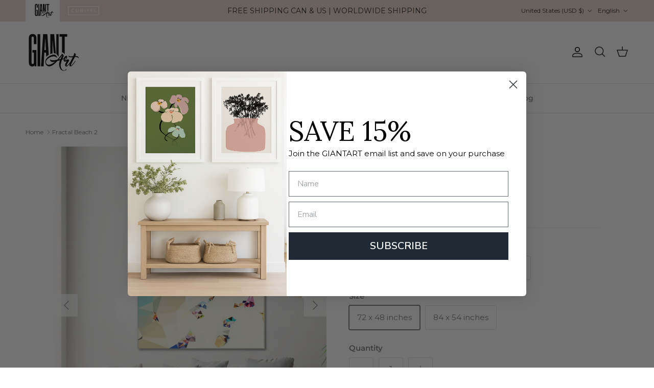

--- FILE ---
content_type: text/html; charset=utf-8
request_url: https://giantart.com/products/fractal-beach-2
body_size: 45362
content:
<!doctype html>
<html class="no-js" lang="en" dir="ltr">

  <head>
    <script src="https://cdn-cookieyes.com/common/shopify.js"></script>



  <script>
    let currentDomain = window.location.hostname;

    if (currentDomain!=='eow-dev.myshopify.com') {
      console.log("Product page");
      let shopDomain = "giantart.com";
      let currencyCode = "USD";

      //Get product type
      const productType = 'Artwork';

      //Get currently displayed theme
      const currentThemeId = '137603317898';

      //Get what theme and domain it should display
      let validDomain = 'giantart.com';
      let validThemeId = currentThemeId;
      switch(productType) {
        case 'Artwork':
          validThemeId = '137603317898';
          break;
        case 'Curioos':
          validThemeId = '137606430858';
          validDomain = 'curioos.giantart.com';
          break;
      }
        console.log('Product type: ' + productType);
        console.log('validThemeId: ' + validThemeId);


      //Check if we need to redirect
      if(currentThemeId !== validThemeId || currentDomain !== validDomain) {
        const params = '_ab=0&_fd=0&_sc=1&pb=0&preview_theme_id=' + validThemeId + '&currency' + currencyCode;

        // Check if the URL already contains the parameters
        let currentUrl = window.location.href.replace(currentDomain, validDomain);
        if (!currentUrl.includes(params)) {
          if (currentUrl.includes('?')) {
            currentUrl += '&' + params;
          } else {
            currentUrl += '?' + params;
          }

          window.location.href = currentUrl;
        }
      }
    }
  </script>

<meta charset="utf-8">
<meta name="viewport" content="width=device-width,initial-scale=1">
<title>Fractal Beach 2 - Art Print by THE Studio | GIANT ART</title><link rel="canonical" href="https://giantart.com/products/fractal-beach-2"><link rel="icon" href="//giantart.com/cdn/shop/files/GA-Logo_black-web.png?crop=center&height=48&v=1627677105&width=48" type="image/png">
  <link rel="apple-touch-icon" href="//giantart.com/cdn/shop/files/GA-Logo_black-web.png?crop=center&height=180&v=1627677105&width=180"><meta name="description" content="Fractal Beach 2 by THE Studio | Find oversized wall art for your space and shop affordable art prints, photographs, framed artworks and canvas art prints on GiantArt.com"><meta property="og:site_name" content="GIANT ART">
<meta property="og:url" content="https://giantart.com/products/fractal-beach-2">
<meta property="og:title" content="Fractal Beach 2 - Art Print by THE Studio | GIANT ART">
<meta property="og:type" content="product">
<meta property="og:description" content="Fractal Beach 2 by THE Studio | Find oversized wall art for your space and shop affordable art prints, photographs, framed artworks and canvas art prints on GiantArt.com"><meta property="og:image" content="http://giantart.com/cdn/shop/products/GI98784_large_7b8f1925-d249-48a6-8ea0-69415d05ebf6.jpg?crop=center&height=1200&v=1635625618&width=1200">
  <meta property="og:image:secure_url" content="https://giantart.com/cdn/shop/products/GI98784_large_7b8f1925-d249-48a6-8ea0-69415d05ebf6.jpg?crop=center&height=1200&v=1635625618&width=1200">
  <meta property="og:image:width" content="1500">
  <meta property="og:image:height" content="2250"><meta property="og:price:amount" content="531.00">
  <meta property="og:price:currency" content="USD"><meta name="twitter:card" content="summary_large_image">
<meta name="twitter:title" content="Fractal Beach 2 - Art Print by THE Studio | GIANT ART">
<meta name="twitter:description" content="Fractal Beach 2 by THE Studio | Find oversized wall art for your space and shop affordable art prints, photographs, framed artworks and canvas art prints on GiantArt.com">
<script src="//giantart.com/cdn/shop/t/11/assets/main.js?v=71597228913418551581725485578" defer></script>
    <script src="//giantart.com/cdn/shop/t/11/assets/cart-sharing.js?v=116795563297655891431727890694" defer></script>
    <script src="//giantart.com/cdn/shop/t/11/assets/giantart.js?v=177163840435570789621729630004" defer></script>

    <script>
      // store currency code for brand switching
      const gs_currency_code = 'USD';
    </script><style>@font-face {
  font-family: Montserrat;
  font-weight: 400;
  font-style: normal;
  font-display: fallback;
  src: url("//giantart.com/cdn/fonts/montserrat/montserrat_n4.81949fa0ac9fd2021e16436151e8eaa539321637.woff2") format("woff2"),
       url("//giantart.com/cdn/fonts/montserrat/montserrat_n4.a6c632ca7b62da89c3594789ba828388aac693fe.woff") format("woff");
}
@font-face {
  font-family: Montserrat;
  font-weight: 700;
  font-style: normal;
  font-display: fallback;
  src: url("//giantart.com/cdn/fonts/montserrat/montserrat_n7.3c434e22befd5c18a6b4afadb1e3d77c128c7939.woff2") format("woff2"),
       url("//giantart.com/cdn/fonts/montserrat/montserrat_n7.5d9fa6e2cae713c8fb539a9876489d86207fe957.woff") format("woff");
}
@font-face {
  font-family: Montserrat;
  font-weight: 500;
  font-style: normal;
  font-display: fallback;
  src: url("//giantart.com/cdn/fonts/montserrat/montserrat_n5.07ef3781d9c78c8b93c98419da7ad4fbeebb6635.woff2") format("woff2"),
       url("//giantart.com/cdn/fonts/montserrat/montserrat_n5.adf9b4bd8b0e4f55a0b203cdd84512667e0d5e4d.woff") format("woff");
}
@font-face {
  font-family: Montserrat;
  font-weight: 400;
  font-style: italic;
  font-display: fallback;
  src: url("//giantart.com/cdn/fonts/montserrat/montserrat_i4.5a4ea298b4789e064f62a29aafc18d41f09ae59b.woff2") format("woff2"),
       url("//giantart.com/cdn/fonts/montserrat/montserrat_i4.072b5869c5e0ed5b9d2021e4c2af132e16681ad2.woff") format("woff");
}
@font-face {
  font-family: Montserrat;
  font-weight: 700;
  font-style: italic;
  font-display: fallback;
  src: url("//giantart.com/cdn/fonts/montserrat/montserrat_i7.a0d4a463df4f146567d871890ffb3c80408e7732.woff2") format("woff2"),
       url("//giantart.com/cdn/fonts/montserrat/montserrat_i7.f6ec9f2a0681acc6f8152c40921d2a4d2e1a2c78.woff") format("woff");
}
@font-face {
  font-family: Lora;
  font-weight: 400;
  font-style: normal;
  font-display: fallback;
  src: url("//giantart.com/cdn/fonts/lora/lora_n4.9a60cb39eff3bfbc472bac5b3c5c4d7c878f0a8d.woff2") format("woff2"),
       url("//giantart.com/cdn/fonts/lora/lora_n4.4d935d2630ceaf34d2e494106075f8d9f1257d25.woff") format("woff");
}
@font-face {
  font-family: Lato;
  font-weight: 400;
  font-style: normal;
  font-display: fallback;
  src: url("//giantart.com/cdn/fonts/lato/lato_n4.c3b93d431f0091c8be23185e15c9d1fee1e971c5.woff2") format("woff2"),
       url("//giantart.com/cdn/fonts/lato/lato_n4.d5c00c781efb195594fd2fd4ad04f7882949e327.woff") format("woff");
}
@font-face {
  font-family: Montserrat;
  font-weight: 500;
  font-style: normal;
  font-display: fallback;
  src: url("//giantart.com/cdn/fonts/montserrat/montserrat_n5.07ef3781d9c78c8b93c98419da7ad4fbeebb6635.woff2") format("woff2"),
       url("//giantart.com/cdn/fonts/montserrat/montserrat_n5.adf9b4bd8b0e4f55a0b203cdd84512667e0d5e4d.woff") format("woff");
}
@font-face {
  font-family: Montserrat;
  font-weight: 600;
  font-style: normal;
  font-display: fallback;
  src: url("//giantart.com/cdn/fonts/montserrat/montserrat_n6.1326b3e84230700ef15b3a29fb520639977513e0.woff2") format("woff2"),
       url("//giantart.com/cdn/fonts/montserrat/montserrat_n6.652f051080eb14192330daceed8cd53dfdc5ead9.woff") format("woff");
}
:root {
  --page-container-width:          1480px;
  --reading-container-width:       720px;
  --divider-opacity:               0.14;
  --gutter-large:                  30px;
  --gutter-desktop:                20px;
  --gutter-mobile:                 16px;
  --section-padding:               50px;
  --larger-section-padding:        80px;
  --larger-section-padding-mobile: 60px;
  --largest-section-padding:       110px;
  --aos-animate-duration:          0.6s;

  --base-font-family:              Montserrat, sans-serif;
  --base-font-weight:              400;
  --base-font-style:               normal;
  --heading-font-family:           Lora, serif;
  --heading-font-weight:           400;
  --heading-font-style:            normal;
  --logo-font-family:              Lato, sans-serif;
  --logo-font-weight:              400;
  --logo-font-style:               normal;
  --nav-font-family:               Montserrat, sans-serif;
  --nav-font-weight:               500;
  --nav-font-style:                normal;

  --base-text-size:15px;
  --base-line-height:              1.6;
  --input-text-size:16px;
  --smaller-text-size-1:12px;
  --smaller-text-size-2:14px;
  --smaller-text-size-3:12px;
  --smaller-text-size-4:11px;
  --larger-text-size:28px;
  --super-large-text-size:49px;
  --super-large-mobile-text-size:22px;
  --larger-mobile-text-size:22px;
  --logo-text-size:28px;--btn-letter-spacing: 0.08em;
    --btn-text-transform: uppercase;
    --button-text-size: 13px;
    --quickbuy-button-text-size: 13;
    --small-feature-link-font-size: 0.75em;
    --input-btn-padding-top:             1.2em;
    --input-btn-padding-bottom:          1.2em;--heading-text-transform:uppercase;
  --nav-text-size:                      14px;
  --mobile-menu-font-weight:            600;

  --body-bg-color:                      255 255 255;
  --bg-color:                           255 255 255;
  --body-text-color:                    120 122 124;
  --text-color:                         120 122 124;

  --header-text-col:                    #171717;--header-text-hover-col:             var(--main-nav-link-hover-col);--header-bg-col:                     #ffffff;
  --heading-color:                     23 23 23;
  --body-heading-color:                23 23 23;
  --heading-divider-col:               #dfe3e8;

  --logo-col:                          #171717;
  --main-nav-bg:                       #ffffff;
  --main-nav-link-col:                 #787a7c;
  --main-nav-link-hover-col:           #63c6ce;
  --main-nav-link-featured-col:        #b61d0f;

  --link-color:                        28 142 172;
  --body-link-color:                   28 142 172;

  --btn-bg-color:                        28 142 172;
  --btn-bg-hover-color:                  99 198 206;
  --btn-border-color:                    28 142 172;
  --btn-border-hover-color:              99 198 206;
  --btn-text-color:                      255 255 255;
  --btn-text-hover-color:                255 255 255;--btn-alt-bg-color:                    255 255 255;
  --btn-alt-text-color:                  33 43 54;
  --btn-alt-border-color:                33 43 54;
  --btn-alt-border-hover-color:          33 43 54;--btn-ter-bg-color:                    235 235 235;
  --btn-ter-text-color:                  70 71 72;
  --btn-ter-bg-hover-color:              28 142 172;
  --btn-ter-text-hover-color:            255 255 255;--btn-border-radius: 3px;--color-scheme-default:                             #ffffff;
  --color-scheme-default-color:                       255 255 255;
  --color-scheme-default-text-color:                  120 122 124;
  --color-scheme-default-head-color:                  23 23 23;
  --color-scheme-default-link-color:                  28 142 172;
  --color-scheme-default-btn-text-color:              255 255 255;
  --color-scheme-default-btn-text-hover-color:        255 255 255;
  --color-scheme-default-btn-bg-color:                28 142 172;
  --color-scheme-default-btn-bg-hover-color:          99 198 206;
  --color-scheme-default-btn-border-color:            28 142 172;
  --color-scheme-default-btn-border-hover-color:      99 198 206;
  --color-scheme-default-btn-alt-text-color:          33 43 54;
  --color-scheme-default-btn-alt-bg-color:            255 255 255;
  --color-scheme-default-btn-alt-border-color:        33 43 54;
  --color-scheme-default-btn-alt-border-hover-color:  33 43 54;

  --color-scheme-1:                             #e7d4cb;
  --color-scheme-1-color:                       231 212 203;
  --color-scheme-1-text-color:                  23 23 23;
  --color-scheme-1-head-color:                  23 23 23;
  --color-scheme-1-link-color:                  32 34 35;
  --color-scheme-1-btn-text-color:              255 255 255;
  --color-scheme-1-btn-text-hover-color:        255 255 255;
  --color-scheme-1-btn-bg-color:                28 142 172;
  --color-scheme-1-btn-bg-hover-color:          99 198 206;
  --color-scheme-1-btn-border-color:            28 142 172;
  --color-scheme-1-btn-border-hover-color:      99 198 206;
  --color-scheme-1-btn-alt-text-color:          35 35 35;
  --color-scheme-1-btn-alt-bg-color:            255 255 255;
  --color-scheme-1-btn-alt-border-color:        35 35 35;
  --color-scheme-1-btn-alt-border-hover-color:  35 35 35;

  --color-scheme-2:                             #f6f6f6;
  --color-scheme-2-color:                       246 246 246;
  --color-scheme-2-text-color:                  109 113 117;
  --color-scheme-2-head-color:                  32 34 35;
  --color-scheme-2-link-color:                  32 34 35;
  --color-scheme-2-btn-text-color:              255 255 255;
  --color-scheme-2-btn-text-hover-color:        255 255 255;
  --color-scheme-2-btn-bg-color:                1 50 153;
  --color-scheme-2-btn-bg-hover-color:          0 0 0;
  --color-scheme-2-btn-border-color:            1 50 153;
  --color-scheme-2-btn-border-hover-color:      0 0 0;
  --color-scheme-2-btn-alt-text-color:          35 35 35;
  --color-scheme-2-btn-alt-bg-color:            255 255 255;
  --color-scheme-2-btn-alt-border-color:        35 35 35;
  --color-scheme-2-btn-alt-border-hover-color:  35 35 35;

  /* Shop Pay payment terms */
  --payment-terms-background-color:    #ffffff;--quickbuy-bg: 231 212 203;--body-input-background-color:       rgb(var(--body-bg-color));
  --input-background-color:            rgb(var(--body-bg-color));
  --body-input-text-color:             var(--body-text-color);
  --input-text-color:                  var(--body-text-color);
  --body-input-border-color:           rgb(221, 222, 222);
  --input-border-color:                rgb(221, 222, 222);
  --input-border-color-hover:          rgb(181, 182, 183);
  --input-border-color-active:         rgb(120, 122, 124);

  --swatch-cross-svg:                  url("data:image/svg+xml,%3Csvg xmlns='http://www.w3.org/2000/svg' width='240' height='240' viewBox='0 0 24 24' fill='none' stroke='rgb(221, 222, 222)' stroke-width='0.09' preserveAspectRatio='none' %3E%3Cline x1='24' y1='0' x2='0' y2='24'%3E%3C/line%3E%3C/svg%3E");
  --swatch-cross-hover:                url("data:image/svg+xml,%3Csvg xmlns='http://www.w3.org/2000/svg' width='240' height='240' viewBox='0 0 24 24' fill='none' stroke='rgb(181, 182, 183)' stroke-width='0.09' preserveAspectRatio='none' %3E%3Cline x1='24' y1='0' x2='0' y2='24'%3E%3C/line%3E%3C/svg%3E");
  --swatch-cross-active:               url("data:image/svg+xml,%3Csvg xmlns='http://www.w3.org/2000/svg' width='240' height='240' viewBox='0 0 24 24' fill='none' stroke='rgb(120, 122, 124)' stroke-width='0.09' preserveAspectRatio='none' %3E%3Cline x1='24' y1='0' x2='0' y2='24'%3E%3C/line%3E%3C/svg%3E");

  --footer-divider-col:                #1c8eac;
  --footer-text-col:                   255 255 255;
  --footer-heading-col:                255 255 255;
  --footer-bg:                         #212b36;--product-label-overlay-justify: flex-start;--product-label-overlay-align: flex-start;--product-label-overlay-reduction-text:   #df5641;
  --product-label-overlay-reduction-bg:     #ffffff;
  --product-label-overlay-stock-text:       #6d7175;
  --product-label-overlay-stock-bg:         #ffffff;
  --product-label-overlay-new-text:         #ffffff;
  --product-label-overlay-new-bg:           #013299;
  --product-label-overlay-meta-text:        #ffffff;
  --product-label-overlay-meta-bg:          #202223;
  --product-label-sale-text:                #df5641;
  --product-label-sold-text:                #202223;
  --product-label-preorder-text:            #60a57e;

  --product-block-crop-align:               center;

  
  --product-block-price-align:              center;
  --product-block-price-item-margin-start:  .25rem;
  --product-block-price-item-margin-end:    .25rem;
  

  --collection-block-image-position:   center center;

  --swatch-picker-image-size:          30px;
  --swatch-crop-align:                 center center;

  --image-overlay-text-color:          255 255 255;--image-overlay-bg:                  rgba(0, 0, 0, 0.1);
  --image-overlay-shadow-start:        rgb(0 0 0 / 0.15);
  --image-overlay-box-opacity:         1.0;.image-overlay--bg-box .text-overlay .text-overlay__text {
      --image-overlay-box-bg: 255 255 255;
      --heading-color: var(--body-heading-color);
      --text-color: var(--body-text-color);
      --link-color: var(--body-link-color);
    }--product-inventory-ok-box-color:            #f2faf0;
  --product-inventory-ok-text-color:           #008060;
  --product-inventory-ok-icon-box-fill-color:  #fff;
  --product-inventory-low-box-color:           #fcf1cd;
  --product-inventory-low-text-color:          #dd9a1a;
  --product-inventory-low-icon-box-fill-color: #fff;
  --product-inventory-low-text-color-channels: 0, 128, 96;
  --product-inventory-ok-text-color-channels:  221, 154, 26;

  --rating-star-color: 109 113 117;
}::selection {
    background: rgb(var(--body-heading-color));
    color: rgb(var(--body-bg-color));
  }
  ::-moz-selection {
    background: rgb(var(--body-heading-color));
    color: rgb(var(--body-bg-color));
  }.use-color-scheme--default {
  --product-label-sale-text:           #df5641;
  --product-label-sold-text:           #202223;
  --product-label-preorder-text:       #60a57e;
  --input-background-color:            rgb(var(--body-bg-color));
  --input-text-color:                  var(--body-input-text-color);
  --input-border-color:                rgb(221, 222, 222);
  --input-border-color-hover:          rgb(181, 182, 183);
  --input-border-color-active:         rgb(120, 122, 124);
}.use-color-scheme--2 {
  --product-label-sale-text:           currentColor;
  --product-label-sold-text:           currentColor;
  --product-label-preorder-text:       currentColor;
  --input-background-color:            transparent;
  --input-text-color:                  109 113 117;
  --input-border-color:                rgb(205, 206, 207);
  --input-border-color-hover:          rgb(171, 173, 175);
  --input-border-color-active:         rgb(109, 113, 117);
}</style>

    <link href="//giantart.com/cdn/shop/t/11/assets/main.css?v=155629054497702245621725485578" rel="stylesheet" type="text/css" media="all" />
    <link href="//giantart.com/cdn/shop/t/11/assets/giantart.css?v=35019171386678819071725979573" rel="stylesheet" type="text/css" media="all" />
<link rel="stylesheet" href="//giantart.com/cdn/shop/t/11/assets/swatches.css?v=24614588246888349491727648092" media="print" onload="this.media='all'">
      <noscript><link rel="stylesheet" href="//giantart.com/cdn/shop/t/11/assets/swatches.css?v=24614588246888349491727648092"></noscript><link rel="preload" as="font" href="//giantart.com/cdn/fonts/montserrat/montserrat_n4.81949fa0ac9fd2021e16436151e8eaa539321637.woff2" type="font/woff2" crossorigin><link rel="preload" as="font" href="//giantart.com/cdn/fonts/lora/lora_n4.9a60cb39eff3bfbc472bac5b3c5c4d7c878f0a8d.woff2" type="font/woff2" crossorigin><script>
      document.documentElement.className = document.documentElement.className.replace('no-js', 'js');

      window.theme = {
        info: {
          name: 'Symmetry',
          version: '7.3.0'
        },
        device: {
          hasTouch: window.matchMedia('(any-pointer: coarse)').matches,
          hasHover: window.matchMedia('(hover: hover)').matches
        },
        mediaQueries: {
          md: '(min-width: 768px)',
          productMediaCarouselBreak: '(min-width: 1041px)'
        },
        routes: {
          base: 'https://giantart.com',
          cart: '/cart',
          cartAdd: '/cart/add.js',
          cartUpdate: '/cart/update.js',
          predictiveSearch: '/search/suggest'
        },
        strings: {
          cartTermsConfirmation: "You must agree to the terms and conditions before continuing.",
          cartItemsQuantityError: "You can only add [QUANTITY] of this item to your cart.",
          generalSearchViewAll: "View all search results",
          noStock: "Sold out",
          noVariant: "Unavailable",
          productsProductChooseA: "Choose a",
          generalSearchPages: "Pages",
          generalSearchNoResultsWithoutTerms: "Sorry, we couldnʼt find any results",
          shippingCalculator: {
            singleRate: "There is one shipping rate for this destination:",
            multipleRates: "There are multiple shipping rates for this destination:",
            noRates: "We do not ship to this destination."
          }
        },
        settings: {
          moneyWithCurrencyFormat: "${{amount}} USD",
          cartType: "drawer",
          afterAddToCart: "notification",
          quickbuyStyle: "button",
          externalLinksNewTab: true,
          internalLinksSmoothScroll: true
        }
      }

      theme.inlineNavigationCheck = function() {
        var pageHeader = document.querySelector('.pageheader'),
            inlineNavContainer = pageHeader.querySelector('.logo-area__left__inner'),
            inlineNav = inlineNavContainer.querySelector('.navigation--left');
        if (inlineNav && getComputedStyle(inlineNav).display != 'none') {
          var inlineMenuCentered = document.querySelector('.pageheader--layout-inline-menu-center'),
              logoContainer = document.querySelector('.logo-area__middle__inner');
          if(inlineMenuCentered) {
            var rightWidth = document.querySelector('.logo-area__right__inner').clientWidth,
                middleWidth = logoContainer.clientWidth,
                logoArea = document.querySelector('.logo-area'),
                computedLogoAreaStyle = getComputedStyle(logoArea),
                logoAreaInnerWidth = logoArea.clientWidth - Math.ceil(parseFloat(computedLogoAreaStyle.paddingLeft)) - Math.ceil(parseFloat(computedLogoAreaStyle.paddingRight)),
                availableNavWidth = logoAreaInnerWidth - Math.max(rightWidth, middleWidth) * 2 - 40;
            inlineNavContainer.style.maxWidth = availableNavWidth + 'px';
          }

          var firstInlineNavLink = inlineNav.querySelector('.navigation__item:first-child'),
              lastInlineNavLink = inlineNav.querySelector('.navigation__item:last-child');
          if (lastInlineNavLink) {
            var inlineNavWidth = null;
            if(document.querySelector('html[dir=rtl]')) {
              inlineNavWidth = firstInlineNavLink.offsetLeft - lastInlineNavLink.offsetLeft + firstInlineNavLink.offsetWidth;
            } else {
              inlineNavWidth = lastInlineNavLink.offsetLeft - firstInlineNavLink.offsetLeft + lastInlineNavLink.offsetWidth;
            }
            if (inlineNavContainer.offsetWidth >= inlineNavWidth) {
              pageHeader.classList.add('pageheader--layout-inline-permitted');
              var tallLogo = logoContainer.clientHeight > lastInlineNavLink.clientHeight + 20;
              if (tallLogo) {
                inlineNav.classList.add('navigation--tight-underline');
              } else {
                inlineNav.classList.remove('navigation--tight-underline');
              }
            } else {
              pageHeader.classList.remove('pageheader--layout-inline-permitted');
            }
          }
        }
      };

      theme.setInitialHeaderHeightProperty = () => {
        const section = document.querySelector('.section-header');
        if (section) {
          document.documentElement.style.setProperty('--theme-header-height', Math.ceil(section.clientHeight) + 'px');
        }
      };
    </script>
      <script src="//giantart.com/cdn/shop/t/11/assets/animate-on-scroll.js?v=15249566486942820451725485577" defer></script>
      <link href="//giantart.com/cdn/shop/t/11/assets/animate-on-scroll.css?v=116824741000487223811725485577" rel="stylesheet" type="text/css" media="all" />
    

    <script>window.performance && window.performance.mark && window.performance.mark('shopify.content_for_header.start');</script><meta name="facebook-domain-verification" content="schsfhu3cf90bntovc0jukgmcul09z">
<meta name="google-site-verification" content="Nnc7iE1qsufGCw-aNfsTvvP7ElVxVkJNRUabhi8uHXY">
<meta name="google-site-verification" content="WX36_mnwiLqVjMlJXRIoEu_A9aoPAT5OeR8uKvnttd8">
<meta name="google-site-verification" content="smRLVZCB4TA2ZHht0TM-mGkX-yrN3NVYqsnERnE-eSo">
<meta id="shopify-digital-wallet" name="shopify-digital-wallet" content="/32103006346/digital_wallets/dialog">
<meta name="shopify-checkout-api-token" content="38da130fd49a0035a900c6458b94ce9f">
<meta id="in-context-paypal-metadata" data-shop-id="32103006346" data-venmo-supported="false" data-environment="production" data-locale="en_US" data-paypal-v4="true" data-currency="USD">
<link rel="alternate" hreflang="x-default" href="https://giantart.com/products/fractal-beach-2">
<link rel="alternate" hreflang="en-US" href="https://giantart.com/products/fractal-beach-2">
<link rel="alternate" hreflang="fr-US" href="https://giantart.com/fr/products/fractal-beach-2">
<link rel="alternate" type="application/json+oembed" href="https://giantart.com/products/fractal-beach-2.oembed">
<script async="async" src="/checkouts/internal/preloads.js?locale=en-US"></script>
<link rel="preconnect" href="https://shop.app" crossorigin="anonymous">
<script async="async" src="https://shop.app/checkouts/internal/preloads.js?locale=en-US&shop_id=32103006346" crossorigin="anonymous"></script>
<script id="apple-pay-shop-capabilities" type="application/json">{"shopId":32103006346,"countryCode":"CA","currencyCode":"USD","merchantCapabilities":["supports3DS"],"merchantId":"gid:\/\/shopify\/Shop\/32103006346","merchantName":"GIANT ART","requiredBillingContactFields":["postalAddress","email"],"requiredShippingContactFields":["postalAddress","email"],"shippingType":"shipping","supportedNetworks":["visa","masterCard","amex","discover","jcb"],"total":{"type":"pending","label":"GIANT ART","amount":"1.00"},"shopifyPaymentsEnabled":true,"supportsSubscriptions":true}</script>
<script id="shopify-features" type="application/json">{"accessToken":"38da130fd49a0035a900c6458b94ce9f","betas":["rich-media-storefront-analytics"],"domain":"giantart.com","predictiveSearch":true,"shopId":32103006346,"locale":"en"}</script>
<script>var Shopify = Shopify || {};
Shopify.shop = "eow-dev.myshopify.com";
Shopify.locale = "en";
Shopify.currency = {"active":"USD","rate":"1.0"};
Shopify.country = "US";
Shopify.theme = {"name":"GiantArt - Symmetry","id":137603317898,"schema_name":"Symmetry","schema_version":"7.3.0","theme_store_id":568,"role":"main"};
Shopify.theme.handle = "null";
Shopify.theme.style = {"id":null,"handle":null};
Shopify.cdnHost = "giantart.com/cdn";
Shopify.routes = Shopify.routes || {};
Shopify.routes.root = "/";</script>
<script type="module">!function(o){(o.Shopify=o.Shopify||{}).modules=!0}(window);</script>
<script>!function(o){function n(){var o=[];function n(){o.push(Array.prototype.slice.apply(arguments))}return n.q=o,n}var t=o.Shopify=o.Shopify||{};t.loadFeatures=n(),t.autoloadFeatures=n()}(window);</script>
<script>
  window.ShopifyPay = window.ShopifyPay || {};
  window.ShopifyPay.apiHost = "shop.app\/pay";
  window.ShopifyPay.redirectState = null;
</script>
<script id="shop-js-analytics" type="application/json">{"pageType":"product"}</script>
<script defer="defer" async type="module" src="//giantart.com/cdn/shopifycloud/shop-js/modules/v2/client.init-shop-cart-sync_BT-GjEfc.en.esm.js"></script>
<script defer="defer" async type="module" src="//giantart.com/cdn/shopifycloud/shop-js/modules/v2/chunk.common_D58fp_Oc.esm.js"></script>
<script defer="defer" async type="module" src="//giantart.com/cdn/shopifycloud/shop-js/modules/v2/chunk.modal_xMitdFEc.esm.js"></script>
<script type="module">
  await import("//giantart.com/cdn/shopifycloud/shop-js/modules/v2/client.init-shop-cart-sync_BT-GjEfc.en.esm.js");
await import("//giantart.com/cdn/shopifycloud/shop-js/modules/v2/chunk.common_D58fp_Oc.esm.js");
await import("//giantart.com/cdn/shopifycloud/shop-js/modules/v2/chunk.modal_xMitdFEc.esm.js");

  window.Shopify.SignInWithShop?.initShopCartSync?.({"fedCMEnabled":true,"windoidEnabled":true});

</script>
<script>
  window.Shopify = window.Shopify || {};
  if (!window.Shopify.featureAssets) window.Shopify.featureAssets = {};
  window.Shopify.featureAssets['shop-js'] = {"shop-cart-sync":["modules/v2/client.shop-cart-sync_DZOKe7Ll.en.esm.js","modules/v2/chunk.common_D58fp_Oc.esm.js","modules/v2/chunk.modal_xMitdFEc.esm.js"],"init-fed-cm":["modules/v2/client.init-fed-cm_B6oLuCjv.en.esm.js","modules/v2/chunk.common_D58fp_Oc.esm.js","modules/v2/chunk.modal_xMitdFEc.esm.js"],"shop-cash-offers":["modules/v2/client.shop-cash-offers_D2sdYoxE.en.esm.js","modules/v2/chunk.common_D58fp_Oc.esm.js","modules/v2/chunk.modal_xMitdFEc.esm.js"],"shop-login-button":["modules/v2/client.shop-login-button_QeVjl5Y3.en.esm.js","modules/v2/chunk.common_D58fp_Oc.esm.js","modules/v2/chunk.modal_xMitdFEc.esm.js"],"pay-button":["modules/v2/client.pay-button_DXTOsIq6.en.esm.js","modules/v2/chunk.common_D58fp_Oc.esm.js","modules/v2/chunk.modal_xMitdFEc.esm.js"],"shop-button":["modules/v2/client.shop-button_DQZHx9pm.en.esm.js","modules/v2/chunk.common_D58fp_Oc.esm.js","modules/v2/chunk.modal_xMitdFEc.esm.js"],"avatar":["modules/v2/client.avatar_BTnouDA3.en.esm.js"],"init-windoid":["modules/v2/client.init-windoid_CR1B-cfM.en.esm.js","modules/v2/chunk.common_D58fp_Oc.esm.js","modules/v2/chunk.modal_xMitdFEc.esm.js"],"init-shop-for-new-customer-accounts":["modules/v2/client.init-shop-for-new-customer-accounts_C_vY_xzh.en.esm.js","modules/v2/client.shop-login-button_QeVjl5Y3.en.esm.js","modules/v2/chunk.common_D58fp_Oc.esm.js","modules/v2/chunk.modal_xMitdFEc.esm.js"],"init-shop-email-lookup-coordinator":["modules/v2/client.init-shop-email-lookup-coordinator_BI7n9ZSv.en.esm.js","modules/v2/chunk.common_D58fp_Oc.esm.js","modules/v2/chunk.modal_xMitdFEc.esm.js"],"init-shop-cart-sync":["modules/v2/client.init-shop-cart-sync_BT-GjEfc.en.esm.js","modules/v2/chunk.common_D58fp_Oc.esm.js","modules/v2/chunk.modal_xMitdFEc.esm.js"],"shop-toast-manager":["modules/v2/client.shop-toast-manager_DiYdP3xc.en.esm.js","modules/v2/chunk.common_D58fp_Oc.esm.js","modules/v2/chunk.modal_xMitdFEc.esm.js"],"init-customer-accounts":["modules/v2/client.init-customer-accounts_D9ZNqS-Q.en.esm.js","modules/v2/client.shop-login-button_QeVjl5Y3.en.esm.js","modules/v2/chunk.common_D58fp_Oc.esm.js","modules/v2/chunk.modal_xMitdFEc.esm.js"],"init-customer-accounts-sign-up":["modules/v2/client.init-customer-accounts-sign-up_iGw4briv.en.esm.js","modules/v2/client.shop-login-button_QeVjl5Y3.en.esm.js","modules/v2/chunk.common_D58fp_Oc.esm.js","modules/v2/chunk.modal_xMitdFEc.esm.js"],"shop-follow-button":["modules/v2/client.shop-follow-button_CqMgW2wH.en.esm.js","modules/v2/chunk.common_D58fp_Oc.esm.js","modules/v2/chunk.modal_xMitdFEc.esm.js"],"checkout-modal":["modules/v2/client.checkout-modal_xHeaAweL.en.esm.js","modules/v2/chunk.common_D58fp_Oc.esm.js","modules/v2/chunk.modal_xMitdFEc.esm.js"],"shop-login":["modules/v2/client.shop-login_D91U-Q7h.en.esm.js","modules/v2/chunk.common_D58fp_Oc.esm.js","modules/v2/chunk.modal_xMitdFEc.esm.js"],"lead-capture":["modules/v2/client.lead-capture_BJmE1dJe.en.esm.js","modules/v2/chunk.common_D58fp_Oc.esm.js","modules/v2/chunk.modal_xMitdFEc.esm.js"],"payment-terms":["modules/v2/client.payment-terms_Ci9AEqFq.en.esm.js","modules/v2/chunk.common_D58fp_Oc.esm.js","modules/v2/chunk.modal_xMitdFEc.esm.js"]};
</script>
<script>(function() {
  var isLoaded = false;
  function asyncLoad() {
    if (isLoaded) return;
    isLoaded = true;
    var urls = ["https:\/\/cdn.weglot.com\/weglot_script_tag.js?shop=eow-dev.myshopify.com","https:\/\/loox.io\/widget\/K8Ewuz1Sxs\/loox.1698346845651.js?shop=eow-dev.myshopify.com","https:\/\/ecommerce-editor-connector.live.gelato.tech\/ecommerce-editor\/v1\/shopify.esm.js?c=c1478450-af02-4a4e-89d7-fb9b0526dcf3\u0026s=012b11b0-c9dc-4f5e-97e7-342658a3566a\u0026shop=eow-dev.myshopify.com"];
    for (var i = 0; i < urls.length; i++) {
      var s = document.createElement('script');
      s.type = 'text/javascript';
      s.async = true;
      s.src = urls[i];
      var x = document.getElementsByTagName('script')[0];
      x.parentNode.insertBefore(s, x);
    }
  };
  if(window.attachEvent) {
    window.attachEvent('onload', asyncLoad);
  } else {
    window.addEventListener('load', asyncLoad, false);
  }
})();</script>
<script id="__st">var __st={"a":32103006346,"offset":-18000,"reqid":"d6d1f227-7ef9-438b-a908-0025c9f35e7e-1769186646","pageurl":"giantart.com\/products\/fractal-beach-2","u":"1082d9a95332","p":"product","rtyp":"product","rid":6644300742794};</script>
<script>window.ShopifyPaypalV4VisibilityTracking = true;</script>
<script id="captcha-bootstrap">!function(){'use strict';const t='contact',e='account',n='new_comment',o=[[t,t],['blogs',n],['comments',n],[t,'customer']],c=[[e,'customer_login'],[e,'guest_login'],[e,'recover_customer_password'],[e,'create_customer']],r=t=>t.map((([t,e])=>`form[action*='/${t}']:not([data-nocaptcha='true']) input[name='form_type'][value='${e}']`)).join(','),a=t=>()=>t?[...document.querySelectorAll(t)].map((t=>t.form)):[];function s(){const t=[...o],e=r(t);return a(e)}const i='password',u='form_key',d=['recaptcha-v3-token','g-recaptcha-response','h-captcha-response',i],f=()=>{try{return window.sessionStorage}catch{return}},m='__shopify_v',_=t=>t.elements[u];function p(t,e,n=!1){try{const o=window.sessionStorage,c=JSON.parse(o.getItem(e)),{data:r}=function(t){const{data:e,action:n}=t;return t[m]||n?{data:e,action:n}:{data:t,action:n}}(c);for(const[e,n]of Object.entries(r))t.elements[e]&&(t.elements[e].value=n);n&&o.removeItem(e)}catch(o){console.error('form repopulation failed',{error:o})}}const l='form_type',E='cptcha';function T(t){t.dataset[E]=!0}const w=window,h=w.document,L='Shopify',v='ce_forms',y='captcha';let A=!1;((t,e)=>{const n=(g='f06e6c50-85a8-45c8-87d0-21a2b65856fe',I='https://cdn.shopify.com/shopifycloud/storefront-forms-hcaptcha/ce_storefront_forms_captcha_hcaptcha.v1.5.2.iife.js',D={infoText:'Protected by hCaptcha',privacyText:'Privacy',termsText:'Terms'},(t,e,n)=>{const o=w[L][v],c=o.bindForm;if(c)return c(t,g,e,D).then(n);var r;o.q.push([[t,g,e,D],n]),r=I,A||(h.body.append(Object.assign(h.createElement('script'),{id:'captcha-provider',async:!0,src:r})),A=!0)});var g,I,D;w[L]=w[L]||{},w[L][v]=w[L][v]||{},w[L][v].q=[],w[L][y]=w[L][y]||{},w[L][y].protect=function(t,e){n(t,void 0,e),T(t)},Object.freeze(w[L][y]),function(t,e,n,w,h,L){const[v,y,A,g]=function(t,e,n){const i=e?o:[],u=t?c:[],d=[...i,...u],f=r(d),m=r(i),_=r(d.filter((([t,e])=>n.includes(e))));return[a(f),a(m),a(_),s()]}(w,h,L),I=t=>{const e=t.target;return e instanceof HTMLFormElement?e:e&&e.form},D=t=>v().includes(t);t.addEventListener('submit',(t=>{const e=I(t);if(!e)return;const n=D(e)&&!e.dataset.hcaptchaBound&&!e.dataset.recaptchaBound,o=_(e),c=g().includes(e)&&(!o||!o.value);(n||c)&&t.preventDefault(),c&&!n&&(function(t){try{if(!f())return;!function(t){const e=f();if(!e)return;const n=_(t);if(!n)return;const o=n.value;o&&e.removeItem(o)}(t);const e=Array.from(Array(32),(()=>Math.random().toString(36)[2])).join('');!function(t,e){_(t)||t.append(Object.assign(document.createElement('input'),{type:'hidden',name:u})),t.elements[u].value=e}(t,e),function(t,e){const n=f();if(!n)return;const o=[...t.querySelectorAll(`input[type='${i}']`)].map((({name:t})=>t)),c=[...d,...o],r={};for(const[a,s]of new FormData(t).entries())c.includes(a)||(r[a]=s);n.setItem(e,JSON.stringify({[m]:1,action:t.action,data:r}))}(t,e)}catch(e){console.error('failed to persist form',e)}}(e),e.submit())}));const S=(t,e)=>{t&&!t.dataset[E]&&(n(t,e.some((e=>e===t))),T(t))};for(const o of['focusin','change'])t.addEventListener(o,(t=>{const e=I(t);D(e)&&S(e,y())}));const B=e.get('form_key'),M=e.get(l),P=B&&M;t.addEventListener('DOMContentLoaded',(()=>{const t=y();if(P)for(const e of t)e.elements[l].value===M&&p(e,B);[...new Set([...A(),...v().filter((t=>'true'===t.dataset.shopifyCaptcha))])].forEach((e=>S(e,t)))}))}(h,new URLSearchParams(w.location.search),n,t,e,['guest_login'])})(!0,!0)}();</script>
<script integrity="sha256-4kQ18oKyAcykRKYeNunJcIwy7WH5gtpwJnB7kiuLZ1E=" data-source-attribution="shopify.loadfeatures" defer="defer" src="//giantart.com/cdn/shopifycloud/storefront/assets/storefront/load_feature-a0a9edcb.js" crossorigin="anonymous"></script>
<script crossorigin="anonymous" defer="defer" src="//giantart.com/cdn/shopifycloud/storefront/assets/shopify_pay/storefront-65b4c6d7.js?v=20250812"></script>
<script data-source-attribution="shopify.dynamic_checkout.dynamic.init">var Shopify=Shopify||{};Shopify.PaymentButton=Shopify.PaymentButton||{isStorefrontPortableWallets:!0,init:function(){window.Shopify.PaymentButton.init=function(){};var t=document.createElement("script");t.src="https://giantart.com/cdn/shopifycloud/portable-wallets/latest/portable-wallets.en.js",t.type="module",document.head.appendChild(t)}};
</script>
<script data-source-attribution="shopify.dynamic_checkout.buyer_consent">
  function portableWalletsHideBuyerConsent(e){var t=document.getElementById("shopify-buyer-consent"),n=document.getElementById("shopify-subscription-policy-button");t&&n&&(t.classList.add("hidden"),t.setAttribute("aria-hidden","true"),n.removeEventListener("click",e))}function portableWalletsShowBuyerConsent(e){var t=document.getElementById("shopify-buyer-consent"),n=document.getElementById("shopify-subscription-policy-button");t&&n&&(t.classList.remove("hidden"),t.removeAttribute("aria-hidden"),n.addEventListener("click",e))}window.Shopify?.PaymentButton&&(window.Shopify.PaymentButton.hideBuyerConsent=portableWalletsHideBuyerConsent,window.Shopify.PaymentButton.showBuyerConsent=portableWalletsShowBuyerConsent);
</script>
<script>
  function portableWalletsCleanup(e){e&&e.src&&console.error("Failed to load portable wallets script "+e.src);var t=document.querySelectorAll("shopify-accelerated-checkout .shopify-payment-button__skeleton, shopify-accelerated-checkout-cart .wallet-cart-button__skeleton"),e=document.getElementById("shopify-buyer-consent");for(let e=0;e<t.length;e++)t[e].remove();e&&e.remove()}function portableWalletsNotLoadedAsModule(e){e instanceof ErrorEvent&&"string"==typeof e.message&&e.message.includes("import.meta")&&"string"==typeof e.filename&&e.filename.includes("portable-wallets")&&(window.removeEventListener("error",portableWalletsNotLoadedAsModule),window.Shopify.PaymentButton.failedToLoad=e,"loading"===document.readyState?document.addEventListener("DOMContentLoaded",window.Shopify.PaymentButton.init):window.Shopify.PaymentButton.init())}window.addEventListener("error",portableWalletsNotLoadedAsModule);
</script>

<script type="module" src="https://giantart.com/cdn/shopifycloud/portable-wallets/latest/portable-wallets.en.js" onError="portableWalletsCleanup(this)" crossorigin="anonymous"></script>
<script nomodule>
  document.addEventListener("DOMContentLoaded", portableWalletsCleanup);
</script>

<link id="shopify-accelerated-checkout-styles" rel="stylesheet" media="screen" href="https://giantart.com/cdn/shopifycloud/portable-wallets/latest/accelerated-checkout-backwards-compat.css" crossorigin="anonymous">
<style id="shopify-accelerated-checkout-cart">
        #shopify-buyer-consent {
  margin-top: 1em;
  display: inline-block;
  width: 100%;
}

#shopify-buyer-consent.hidden {
  display: none;
}

#shopify-subscription-policy-button {
  background: none;
  border: none;
  padding: 0;
  text-decoration: underline;
  font-size: inherit;
  cursor: pointer;
}

#shopify-subscription-policy-button::before {
  box-shadow: none;
}

      </style>
<script id="sections-script" data-sections="related-products" defer="defer" src="//giantart.com/cdn/shop/t/11/compiled_assets/scripts.js?v=2524"></script>
<script>window.performance && window.performance.mark && window.performance.mark('shopify.content_for_header.end');</script>
<!-- CC Custom Head Start --><!-- CC Custom Head End --><!-- BEGIN app block: shopify://apps/geo-pro-geolocation/blocks/geopro/16fc5313-7aee-4e90-ac95-f50fc7c8b657 --><!-- This snippet is used to load Geo:Pro data on the storefront -->
<meta class='geo-ip' content='[base64]'>
<!-- This snippet initializes the plugin -->
<script async>
  try {
    const loadGeoPro=()=>{let e=e=>{if(!e||e.isCrawler||"success"!==e.message){window.geopro_cancel="1";return}let o=e.isAdmin?"el-geoip-location-admin":"el-geoip-location",s=Date.now()+864e5;localStorage.setItem(o,JSON.stringify({value:e.data,expires:s})),e.isAdmin&&localStorage.setItem("el-geoip-admin",JSON.stringify({value:"1",expires:s}))},o=new XMLHttpRequest;o.open("GET","https://geo.geoproapp.com?x-api-key=91e359ab7-2b63-539e-1de2-c4bf731367a7",!0),o.responseType="json",o.onload=()=>e(200===o.status?o.response:null),o.send()},load=!["el-geoip-location-admin","el-geoip-location"].some(e=>{try{let o=JSON.parse(localStorage.getItem(e));return o&&o.expires>Date.now()}catch(s){return!1}});load&&loadGeoPro();
  } catch(e) {
    console.warn('Geo:Pro error', e);
    window.geopro_cancel = '1';
  }
</script>
<script src="https://cdn.shopify.com/extensions/019b746b-26da-7a64-a671-397924f34f11/easylocation-195/assets/easylocation-storefront.min.js" type="text/javascript" async></script>


<!-- END app block --><!-- BEGIN app block: shopify://apps/klaviyo-email-marketing-sms/blocks/klaviyo-onsite-embed/2632fe16-c075-4321-a88b-50b567f42507 -->












  <script async src="https://static.klaviyo.com/onsite/js/W9m2L8/klaviyo.js?company_id=W9m2L8"></script>
  <script>!function(){if(!window.klaviyo){window._klOnsite=window._klOnsite||[];try{window.klaviyo=new Proxy({},{get:function(n,i){return"push"===i?function(){var n;(n=window._klOnsite).push.apply(n,arguments)}:function(){for(var n=arguments.length,o=new Array(n),w=0;w<n;w++)o[w]=arguments[w];var t="function"==typeof o[o.length-1]?o.pop():void 0,e=new Promise((function(n){window._klOnsite.push([i].concat(o,[function(i){t&&t(i),n(i)}]))}));return e}}})}catch(n){window.klaviyo=window.klaviyo||[],window.klaviyo.push=function(){var n;(n=window._klOnsite).push.apply(n,arguments)}}}}();</script>

  
    <script id="viewed_product">
      if (item == null) {
        var _learnq = _learnq || [];

        var MetafieldReviews = null
        var MetafieldYotpoRating = null
        var MetafieldYotpoCount = null
        var MetafieldLooxRating = null
        var MetafieldLooxCount = null
        var okendoProduct = null
        var okendoProductReviewCount = null
        var okendoProductReviewAverageValue = null
        try {
          // The following fields are used for Customer Hub recently viewed in order to add reviews.
          // This information is not part of __kla_viewed. Instead, it is part of __kla_viewed_reviewed_items
          MetafieldReviews = {};
          MetafieldYotpoRating = null
          MetafieldYotpoCount = null
          MetafieldLooxRating = "5.0"
          MetafieldLooxCount = 1

          okendoProduct = null
          // If the okendo metafield is not legacy, it will error, which then requires the new json formatted data
          if (okendoProduct && 'error' in okendoProduct) {
            okendoProduct = null
          }
          okendoProductReviewCount = okendoProduct ? okendoProduct.reviewCount : null
          okendoProductReviewAverageValue = okendoProduct ? okendoProduct.reviewAverageValue : null
        } catch (error) {
          console.error('Error in Klaviyo onsite reviews tracking:', error);
        }

        var item = {
          Name: "Fractal Beach 2",
          ProductID: 6644300742794,
          Categories: ["All products","BEST SELLERS","Best Sellers","Coastal","Coastal","Framed Canvas","Framed Canvas","NEW ARRIVALS","New Arrivals","Sale","Sale!"],
          ImageURL: "https://giantart.com/cdn/shop/products/GI98784_large_7b8f1925-d249-48a6-8ea0-69415d05ebf6_grande.jpg?v=1635625618",
          URL: "https://giantart.com/products/fractal-beach-2",
          Brand: "THE Studio",
          Price: "$44.00",
          Value: "44.00",
          CompareAtPrice: "$0.00"
        };
        _learnq.push(['track', 'Viewed Product', item]);
        _learnq.push(['trackViewedItem', {
          Title: item.Name,
          ItemId: item.ProductID,
          Categories: item.Categories,
          ImageUrl: item.ImageURL,
          Url: item.URL,
          Metadata: {
            Brand: item.Brand,
            Price: item.Price,
            Value: item.Value,
            CompareAtPrice: item.CompareAtPrice
          },
          metafields:{
            reviews: MetafieldReviews,
            yotpo:{
              rating: MetafieldYotpoRating,
              count: MetafieldYotpoCount,
            },
            loox:{
              rating: MetafieldLooxRating,
              count: MetafieldLooxCount,
            },
            okendo: {
              rating: okendoProductReviewAverageValue,
              count: okendoProductReviewCount,
            }
          }
        }]);
      }
    </script>
  




  <script>
    window.klaviyoReviewsProductDesignMode = false
  </script>







<!-- END app block --><!-- BEGIN app block: shopify://apps/stape-conversion-tracking/blocks/gtm/7e13c847-7971-409d-8fe0-29ec14d5f048 --><script>
  window.lsData = {};
  window.dataLayer = window.dataLayer || [];
  window.addEventListener("message", (event) => {
    if (event.data?.event) {
      window.dataLayer.push(event.data);
    }
  });
  window.dataShopStape = {
    shop: "giantart.com",
    shopId: "32103006346",
  }
</script>

<!-- END app block --><script src="https://cdn.shopify.com/extensions/019b09dd-709f-7233-8c82-cc4081277048/klaviyo-email-marketing-44/assets/app.js" type="text/javascript" defer="defer"></script>
<link href="https://cdn.shopify.com/extensions/019b09dd-709f-7233-8c82-cc4081277048/klaviyo-email-marketing-44/assets/app.css" rel="stylesheet" type="text/css" media="all">
<script src="https://cdn.shopify.com/extensions/019b8ed3-90b4-7b95-8e01-aa6b35f1be2e/stape-remix-29/assets/widget.js" type="text/javascript" defer="defer"></script>
<link href="https://monorail-edge.shopifysvc.com" rel="dns-prefetch">
<script>(function(){if ("sendBeacon" in navigator && "performance" in window) {try {var session_token_from_headers = performance.getEntriesByType('navigation')[0].serverTiming.find(x => x.name == '_s').description;} catch {var session_token_from_headers = undefined;}var session_cookie_matches = document.cookie.match(/_shopify_s=([^;]*)/);var session_token_from_cookie = session_cookie_matches && session_cookie_matches.length === 2 ? session_cookie_matches[1] : "";var session_token = session_token_from_headers || session_token_from_cookie || "";function handle_abandonment_event(e) {var entries = performance.getEntries().filter(function(entry) {return /monorail-edge.shopifysvc.com/.test(entry.name);});if (!window.abandonment_tracked && entries.length === 0) {window.abandonment_tracked = true;var currentMs = Date.now();var navigation_start = performance.timing.navigationStart;var payload = {shop_id: 32103006346,url: window.location.href,navigation_start,duration: currentMs - navigation_start,session_token,page_type: "product"};window.navigator.sendBeacon("https://monorail-edge.shopifysvc.com/v1/produce", JSON.stringify({schema_id: "online_store_buyer_site_abandonment/1.1",payload: payload,metadata: {event_created_at_ms: currentMs,event_sent_at_ms: currentMs}}));}}window.addEventListener('pagehide', handle_abandonment_event);}}());</script>
<script id="web-pixels-manager-setup">(function e(e,d,r,n,o){if(void 0===o&&(o={}),!Boolean(null===(a=null===(i=window.Shopify)||void 0===i?void 0:i.analytics)||void 0===a?void 0:a.replayQueue)){var i,a;window.Shopify=window.Shopify||{};var t=window.Shopify;t.analytics=t.analytics||{};var s=t.analytics;s.replayQueue=[],s.publish=function(e,d,r){return s.replayQueue.push([e,d,r]),!0};try{self.performance.mark("wpm:start")}catch(e){}var l=function(){var e={modern:/Edge?\/(1{2}[4-9]|1[2-9]\d|[2-9]\d{2}|\d{4,})\.\d+(\.\d+|)|Firefox\/(1{2}[4-9]|1[2-9]\d|[2-9]\d{2}|\d{4,})\.\d+(\.\d+|)|Chrom(ium|e)\/(9{2}|\d{3,})\.\d+(\.\d+|)|(Maci|X1{2}).+ Version\/(15\.\d+|(1[6-9]|[2-9]\d|\d{3,})\.\d+)([,.]\d+|)( \(\w+\)|)( Mobile\/\w+|) Safari\/|Chrome.+OPR\/(9{2}|\d{3,})\.\d+\.\d+|(CPU[ +]OS|iPhone[ +]OS|CPU[ +]iPhone|CPU IPhone OS|CPU iPad OS)[ +]+(15[._]\d+|(1[6-9]|[2-9]\d|\d{3,})[._]\d+)([._]\d+|)|Android:?[ /-](13[3-9]|1[4-9]\d|[2-9]\d{2}|\d{4,})(\.\d+|)(\.\d+|)|Android.+Firefox\/(13[5-9]|1[4-9]\d|[2-9]\d{2}|\d{4,})\.\d+(\.\d+|)|Android.+Chrom(ium|e)\/(13[3-9]|1[4-9]\d|[2-9]\d{2}|\d{4,})\.\d+(\.\d+|)|SamsungBrowser\/([2-9]\d|\d{3,})\.\d+/,legacy:/Edge?\/(1[6-9]|[2-9]\d|\d{3,})\.\d+(\.\d+|)|Firefox\/(5[4-9]|[6-9]\d|\d{3,})\.\d+(\.\d+|)|Chrom(ium|e)\/(5[1-9]|[6-9]\d|\d{3,})\.\d+(\.\d+|)([\d.]+$|.*Safari\/(?![\d.]+ Edge\/[\d.]+$))|(Maci|X1{2}).+ Version\/(10\.\d+|(1[1-9]|[2-9]\d|\d{3,})\.\d+)([,.]\d+|)( \(\w+\)|)( Mobile\/\w+|) Safari\/|Chrome.+OPR\/(3[89]|[4-9]\d|\d{3,})\.\d+\.\d+|(CPU[ +]OS|iPhone[ +]OS|CPU[ +]iPhone|CPU IPhone OS|CPU iPad OS)[ +]+(10[._]\d+|(1[1-9]|[2-9]\d|\d{3,})[._]\d+)([._]\d+|)|Android:?[ /-](13[3-9]|1[4-9]\d|[2-9]\d{2}|\d{4,})(\.\d+|)(\.\d+|)|Mobile Safari.+OPR\/([89]\d|\d{3,})\.\d+\.\d+|Android.+Firefox\/(13[5-9]|1[4-9]\d|[2-9]\d{2}|\d{4,})\.\d+(\.\d+|)|Android.+Chrom(ium|e)\/(13[3-9]|1[4-9]\d|[2-9]\d{2}|\d{4,})\.\d+(\.\d+|)|Android.+(UC? ?Browser|UCWEB|U3)[ /]?(15\.([5-9]|\d{2,})|(1[6-9]|[2-9]\d|\d{3,})\.\d+)\.\d+|SamsungBrowser\/(5\.\d+|([6-9]|\d{2,})\.\d+)|Android.+MQ{2}Browser\/(14(\.(9|\d{2,})|)|(1[5-9]|[2-9]\d|\d{3,})(\.\d+|))(\.\d+|)|K[Aa][Ii]OS\/(3\.\d+|([4-9]|\d{2,})\.\d+)(\.\d+|)/},d=e.modern,r=e.legacy,n=navigator.userAgent;return n.match(d)?"modern":n.match(r)?"legacy":"unknown"}(),u="modern"===l?"modern":"legacy",c=(null!=n?n:{modern:"",legacy:""})[u],f=function(e){return[e.baseUrl,"/wpm","/b",e.hashVersion,"modern"===e.buildTarget?"m":"l",".js"].join("")}({baseUrl:d,hashVersion:r,buildTarget:u}),m=function(e){var d=e.version,r=e.bundleTarget,n=e.surface,o=e.pageUrl,i=e.monorailEndpoint;return{emit:function(e){var a=e.status,t=e.errorMsg,s=(new Date).getTime(),l=JSON.stringify({metadata:{event_sent_at_ms:s},events:[{schema_id:"web_pixels_manager_load/3.1",payload:{version:d,bundle_target:r,page_url:o,status:a,surface:n,error_msg:t},metadata:{event_created_at_ms:s}}]});if(!i)return console&&console.warn&&console.warn("[Web Pixels Manager] No Monorail endpoint provided, skipping logging."),!1;try{return self.navigator.sendBeacon.bind(self.navigator)(i,l)}catch(e){}var u=new XMLHttpRequest;try{return u.open("POST",i,!0),u.setRequestHeader("Content-Type","text/plain"),u.send(l),!0}catch(e){return console&&console.warn&&console.warn("[Web Pixels Manager] Got an unhandled error while logging to Monorail."),!1}}}}({version:r,bundleTarget:l,surface:e.surface,pageUrl:self.location.href,monorailEndpoint:e.monorailEndpoint});try{o.browserTarget=l,function(e){var d=e.src,r=e.async,n=void 0===r||r,o=e.onload,i=e.onerror,a=e.sri,t=e.scriptDataAttributes,s=void 0===t?{}:t,l=document.createElement("script"),u=document.querySelector("head"),c=document.querySelector("body");if(l.async=n,l.src=d,a&&(l.integrity=a,l.crossOrigin="anonymous"),s)for(var f in s)if(Object.prototype.hasOwnProperty.call(s,f))try{l.dataset[f]=s[f]}catch(e){}if(o&&l.addEventListener("load",o),i&&l.addEventListener("error",i),u)u.appendChild(l);else{if(!c)throw new Error("Did not find a head or body element to append the script");c.appendChild(l)}}({src:f,async:!0,onload:function(){if(!function(){var e,d;return Boolean(null===(d=null===(e=window.Shopify)||void 0===e?void 0:e.analytics)||void 0===d?void 0:d.initialized)}()){var d=window.webPixelsManager.init(e)||void 0;if(d){var r=window.Shopify.analytics;r.replayQueue.forEach((function(e){var r=e[0],n=e[1],o=e[2];d.publishCustomEvent(r,n,o)})),r.replayQueue=[],r.publish=d.publishCustomEvent,r.visitor=d.visitor,r.initialized=!0}}},onerror:function(){return m.emit({status:"failed",errorMsg:"".concat(f," has failed to load")})},sri:function(e){var d=/^sha384-[A-Za-z0-9+/=]+$/;return"string"==typeof e&&d.test(e)}(c)?c:"",scriptDataAttributes:o}),m.emit({status:"loading"})}catch(e){m.emit({status:"failed",errorMsg:(null==e?void 0:e.message)||"Unknown error"})}}})({shopId: 32103006346,storefrontBaseUrl: "https://giantart.com",extensionsBaseUrl: "https://extensions.shopifycdn.com/cdn/shopifycloud/web-pixels-manager",monorailEndpoint: "https://monorail-edge.shopifysvc.com/unstable/produce_batch",surface: "storefront-renderer",enabledBetaFlags: ["2dca8a86"],webPixelsConfigList: [{"id":"1903427722","configuration":"{\"accountID\":\"W9m2L8\",\"webPixelConfig\":\"eyJlbmFibGVBZGRlZFRvQ2FydEV2ZW50cyI6IHRydWV9\"}","eventPayloadVersion":"v1","runtimeContext":"STRICT","scriptVersion":"524f6c1ee37bacdca7657a665bdca589","type":"APP","apiClientId":123074,"privacyPurposes":["ANALYTICS","MARKETING"],"dataSharingAdjustments":{"protectedCustomerApprovalScopes":["read_customer_address","read_customer_email","read_customer_name","read_customer_personal_data","read_customer_phone"]}},{"id":"1450115210","configuration":"{\"accountID\":\"32103006346\"}","eventPayloadVersion":"v1","runtimeContext":"STRICT","scriptVersion":"c0a2ceb098b536858278d481fbeefe60","type":"APP","apiClientId":10250649601,"privacyPurposes":[],"dataSharingAdjustments":{"protectedCustomerApprovalScopes":["read_customer_address","read_customer_email","read_customer_name","read_customer_personal_data","read_customer_phone"]}},{"id":"113934474","eventPayloadVersion":"1","runtimeContext":"LAX","scriptVersion":"1","type":"CUSTOM","privacyPurposes":["SALE_OF_DATA"],"name":"Stape Giant Art"},{"id":"shopify-app-pixel","configuration":"{}","eventPayloadVersion":"v1","runtimeContext":"STRICT","scriptVersion":"0450","apiClientId":"shopify-pixel","type":"APP","privacyPurposes":["ANALYTICS","MARKETING"]},{"id":"shopify-custom-pixel","eventPayloadVersion":"v1","runtimeContext":"LAX","scriptVersion":"0450","apiClientId":"shopify-pixel","type":"CUSTOM","privacyPurposes":["ANALYTICS","MARKETING"]}],isMerchantRequest: false,initData: {"shop":{"name":"GIANT ART","paymentSettings":{"currencyCode":"USD"},"myshopifyDomain":"eow-dev.myshopify.com","countryCode":"CA","storefrontUrl":"https:\/\/giantart.com"},"customer":null,"cart":null,"checkout":null,"productVariants":[{"price":{"amount":531.0,"currencyCode":"USD"},"product":{"title":"Fractal Beach 2","vendor":"THE Studio","id":"6644300742794","untranslatedTitle":"Fractal Beach 2","url":"\/products\/fractal-beach-2","type":"Artwork"},"id":"40031154143370","image":{"src":"\/\/giantart.com\/cdn\/shop\/products\/GI98784_57_ga_vertical_hv_150.jpg?v=1635625620"},"sku":"GI98784_GA7248","title":"Giant art \/ 72 x 48 inches","untranslatedTitle":"Giant art \/ 72 x 48 inches"},{"price":{"amount":593.0,"currencyCode":"USD"},"product":{"title":"Fractal Beach 2","vendor":"THE Studio","id":"6644300742794","untranslatedTitle":"Fractal Beach 2","url":"\/products\/fractal-beach-2","type":"Artwork"},"id":"40031154176138","image":{"src":"\/\/giantart.com\/cdn\/shop\/products\/GI98784_57_ga_vertical_hv_150.jpg?v=1635625620"},"sku":"GI98784_GA8454","title":"Giant art \/ 84 x 54 inches","untranslatedTitle":"Giant art \/ 84 x 54 inches"},{"price":{"amount":312.0,"currencyCode":"USD"},"product":{"title":"Fractal Beach 2","vendor":"THE Studio","id":"6644300742794","untranslatedTitle":"Fractal Beach 2","url":"\/products\/fractal-beach-2","type":"Artwork"},"id":"40031154208906","image":{"src":"\/\/giantart.com\/cdn\/shop\/products\/GI98784_v6_cfb_vertical_hv_150.jpg?v=1635625638"},"sku":"GI98784_CFB2436","title":"Canvas framed \/ 24 x 36 inches","untranslatedTitle":"Canvas framed \/ 24 x 36 inches"},{"price":{"amount":44.0,"currencyCode":"USD"},"product":{"title":"Fractal Beach 2","vendor":"THE Studio","id":"6644300742794","untranslatedTitle":"Fractal Beach 2","url":"\/products\/fractal-beach-2","type":"Artwork"},"id":"45209352863882","image":{"src":"\/\/giantart.com\/cdn\/shop\/products\/GI98784_large_7b8f1925-d249-48a6-8ea0-69415d05ebf6.jpg?v=1635625618"},"sku":"GI98784_PA1812","title":"Art Print \/ 18 x 12 inches","untranslatedTitle":"Art Print \/ 18 x 12 inches"},{"price":{"amount":86.0,"currencyCode":"USD"},"product":{"title":"Fractal Beach 2","vendor":"THE Studio","id":"6644300742794","untranslatedTitle":"Fractal Beach 2","url":"\/products\/fractal-beach-2","type":"Artwork"},"id":"45209352896650","image":{"src":"\/\/giantart.com\/cdn\/shop\/products\/GI98784_large_7b8f1925-d249-48a6-8ea0-69415d05ebf6.jpg?v=1635625618"},"sku":"GI98784_PA3020","title":"Art Print \/ 30 x 20 inches","untranslatedTitle":"Art Print \/ 30 x 20 inches"},{"price":{"amount":116.0,"currencyCode":"USD"},"product":{"title":"Fractal Beach 2","vendor":"THE Studio","id":"6644300742794","untranslatedTitle":"Fractal Beach 2","url":"\/products\/fractal-beach-2","type":"Artwork"},"id":"45209352962186","image":{"src":"\/\/giantart.com\/cdn\/shop\/products\/GI98784_large_7b8f1925-d249-48a6-8ea0-69415d05ebf6.jpg?v=1635625618"},"sku":"GI98784_PA3624","title":"Art Print \/ 36 x 24 inches","untranslatedTitle":"Art Print \/ 36 x 24 inches"}],"purchasingCompany":null},},"https://giantart.com/cdn","fcfee988w5aeb613cpc8e4bc33m6693e112",{"modern":"","legacy":""},{"shopId":"32103006346","storefrontBaseUrl":"https:\/\/giantart.com","extensionBaseUrl":"https:\/\/extensions.shopifycdn.com\/cdn\/shopifycloud\/web-pixels-manager","surface":"storefront-renderer","enabledBetaFlags":"[\"2dca8a86\"]","isMerchantRequest":"false","hashVersion":"fcfee988w5aeb613cpc8e4bc33m6693e112","publish":"custom","events":"[[\"page_viewed\",{}],[\"product_viewed\",{\"productVariant\":{\"price\":{\"amount\":531.0,\"currencyCode\":\"USD\"},\"product\":{\"title\":\"Fractal Beach 2\",\"vendor\":\"THE Studio\",\"id\":\"6644300742794\",\"untranslatedTitle\":\"Fractal Beach 2\",\"url\":\"\/products\/fractal-beach-2\",\"type\":\"Artwork\"},\"id\":\"40031154143370\",\"image\":{\"src\":\"\/\/giantart.com\/cdn\/shop\/products\/GI98784_57_ga_vertical_hv_150.jpg?v=1635625620\"},\"sku\":\"GI98784_GA7248\",\"title\":\"Giant art \/ 72 x 48 inches\",\"untranslatedTitle\":\"Giant art \/ 72 x 48 inches\"}}]]"});</script><script>
  window.ShopifyAnalytics = window.ShopifyAnalytics || {};
  window.ShopifyAnalytics.meta = window.ShopifyAnalytics.meta || {};
  window.ShopifyAnalytics.meta.currency = 'USD';
  var meta = {"product":{"id":6644300742794,"gid":"gid:\/\/shopify\/Product\/6644300742794","vendor":"THE Studio","type":"Artwork","handle":"fractal-beach-2","variants":[{"id":40031154143370,"price":53100,"name":"Fractal Beach 2 - Giant art \/ 72 x 48 inches","public_title":"Giant art \/ 72 x 48 inches","sku":"GI98784_GA7248"},{"id":40031154176138,"price":59300,"name":"Fractal Beach 2 - Giant art \/ 84 x 54 inches","public_title":"Giant art \/ 84 x 54 inches","sku":"GI98784_GA8454"},{"id":40031154208906,"price":31200,"name":"Fractal Beach 2 - Canvas framed \/ 24 x 36 inches","public_title":"Canvas framed \/ 24 x 36 inches","sku":"GI98784_CFB2436"},{"id":45209352863882,"price":4400,"name":"Fractal Beach 2 - Art Print \/ 18 x 12 inches","public_title":"Art Print \/ 18 x 12 inches","sku":"GI98784_PA1812"},{"id":45209352896650,"price":8600,"name":"Fractal Beach 2 - Art Print \/ 30 x 20 inches","public_title":"Art Print \/ 30 x 20 inches","sku":"GI98784_PA3020"},{"id":45209352962186,"price":11600,"name":"Fractal Beach 2 - Art Print \/ 36 x 24 inches","public_title":"Art Print \/ 36 x 24 inches","sku":"GI98784_PA3624"}],"remote":false},"page":{"pageType":"product","resourceType":"product","resourceId":6644300742794,"requestId":"d6d1f227-7ef9-438b-a908-0025c9f35e7e-1769186646"}};
  for (var attr in meta) {
    window.ShopifyAnalytics.meta[attr] = meta[attr];
  }
</script>
<script class="analytics">
  (function () {
    var customDocumentWrite = function(content) {
      var jquery = null;

      if (window.jQuery) {
        jquery = window.jQuery;
      } else if (window.Checkout && window.Checkout.$) {
        jquery = window.Checkout.$;
      }

      if (jquery) {
        jquery('body').append(content);
      }
    };

    var hasLoggedConversion = function(token) {
      if (token) {
        return document.cookie.indexOf('loggedConversion=' + token) !== -1;
      }
      return false;
    }

    var setCookieIfConversion = function(token) {
      if (token) {
        var twoMonthsFromNow = new Date(Date.now());
        twoMonthsFromNow.setMonth(twoMonthsFromNow.getMonth() + 2);

        document.cookie = 'loggedConversion=' + token + '; expires=' + twoMonthsFromNow;
      }
    }

    var trekkie = window.ShopifyAnalytics.lib = window.trekkie = window.trekkie || [];
    if (trekkie.integrations) {
      return;
    }
    trekkie.methods = [
      'identify',
      'page',
      'ready',
      'track',
      'trackForm',
      'trackLink'
    ];
    trekkie.factory = function(method) {
      return function() {
        var args = Array.prototype.slice.call(arguments);
        args.unshift(method);
        trekkie.push(args);
        return trekkie;
      };
    };
    for (var i = 0; i < trekkie.methods.length; i++) {
      var key = trekkie.methods[i];
      trekkie[key] = trekkie.factory(key);
    }
    trekkie.load = function(config) {
      trekkie.config = config || {};
      trekkie.config.initialDocumentCookie = document.cookie;
      var first = document.getElementsByTagName('script')[0];
      var script = document.createElement('script');
      script.type = 'text/javascript';
      script.onerror = function(e) {
        var scriptFallback = document.createElement('script');
        scriptFallback.type = 'text/javascript';
        scriptFallback.onerror = function(error) {
                var Monorail = {
      produce: function produce(monorailDomain, schemaId, payload) {
        var currentMs = new Date().getTime();
        var event = {
          schema_id: schemaId,
          payload: payload,
          metadata: {
            event_created_at_ms: currentMs,
            event_sent_at_ms: currentMs
          }
        };
        return Monorail.sendRequest("https://" + monorailDomain + "/v1/produce", JSON.stringify(event));
      },
      sendRequest: function sendRequest(endpointUrl, payload) {
        // Try the sendBeacon API
        if (window && window.navigator && typeof window.navigator.sendBeacon === 'function' && typeof window.Blob === 'function' && !Monorail.isIos12()) {
          var blobData = new window.Blob([payload], {
            type: 'text/plain'
          });

          if (window.navigator.sendBeacon(endpointUrl, blobData)) {
            return true;
          } // sendBeacon was not successful

        } // XHR beacon

        var xhr = new XMLHttpRequest();

        try {
          xhr.open('POST', endpointUrl);
          xhr.setRequestHeader('Content-Type', 'text/plain');
          xhr.send(payload);
        } catch (e) {
          console.log(e);
        }

        return false;
      },
      isIos12: function isIos12() {
        return window.navigator.userAgent.lastIndexOf('iPhone; CPU iPhone OS 12_') !== -1 || window.navigator.userAgent.lastIndexOf('iPad; CPU OS 12_') !== -1;
      }
    };
    Monorail.produce('monorail-edge.shopifysvc.com',
      'trekkie_storefront_load_errors/1.1',
      {shop_id: 32103006346,
      theme_id: 137603317898,
      app_name: "storefront",
      context_url: window.location.href,
      source_url: "//giantart.com/cdn/s/trekkie.storefront.8d95595f799fbf7e1d32231b9a28fd43b70c67d3.min.js"});

        };
        scriptFallback.async = true;
        scriptFallback.src = '//giantart.com/cdn/s/trekkie.storefront.8d95595f799fbf7e1d32231b9a28fd43b70c67d3.min.js';
        first.parentNode.insertBefore(scriptFallback, first);
      };
      script.async = true;
      script.src = '//giantart.com/cdn/s/trekkie.storefront.8d95595f799fbf7e1d32231b9a28fd43b70c67d3.min.js';
      first.parentNode.insertBefore(script, first);
    };
    trekkie.load(
      {"Trekkie":{"appName":"storefront","development":false,"defaultAttributes":{"shopId":32103006346,"isMerchantRequest":null,"themeId":137603317898,"themeCityHash":"17516654901427246571","contentLanguage":"en","currency":"USD"},"isServerSideCookieWritingEnabled":true,"monorailRegion":"shop_domain","enabledBetaFlags":["65f19447"]},"Session Attribution":{},"S2S":{"facebookCapiEnabled":false,"source":"trekkie-storefront-renderer","apiClientId":580111}}
    );

    var loaded = false;
    trekkie.ready(function() {
      if (loaded) return;
      loaded = true;

      window.ShopifyAnalytics.lib = window.trekkie;

      var originalDocumentWrite = document.write;
      document.write = customDocumentWrite;
      try { window.ShopifyAnalytics.merchantGoogleAnalytics.call(this); } catch(error) {};
      document.write = originalDocumentWrite;

      window.ShopifyAnalytics.lib.page(null,{"pageType":"product","resourceType":"product","resourceId":6644300742794,"requestId":"d6d1f227-7ef9-438b-a908-0025c9f35e7e-1769186646","shopifyEmitted":true});

      var match = window.location.pathname.match(/checkouts\/(.+)\/(thank_you|post_purchase)/)
      var token = match? match[1]: undefined;
      if (!hasLoggedConversion(token)) {
        setCookieIfConversion(token);
        window.ShopifyAnalytics.lib.track("Viewed Product",{"currency":"USD","variantId":40031154143370,"productId":6644300742794,"productGid":"gid:\/\/shopify\/Product\/6644300742794","name":"Fractal Beach 2 - Giant art \/ 72 x 48 inches","price":"531.00","sku":"GI98784_GA7248","brand":"THE Studio","variant":"Giant art \/ 72 x 48 inches","category":"Artwork","nonInteraction":true,"remote":false},undefined,undefined,{"shopifyEmitted":true});
      window.ShopifyAnalytics.lib.track("monorail:\/\/trekkie_storefront_viewed_product\/1.1",{"currency":"USD","variantId":40031154143370,"productId":6644300742794,"productGid":"gid:\/\/shopify\/Product\/6644300742794","name":"Fractal Beach 2 - Giant art \/ 72 x 48 inches","price":"531.00","sku":"GI98784_GA7248","brand":"THE Studio","variant":"Giant art \/ 72 x 48 inches","category":"Artwork","nonInteraction":true,"remote":false,"referer":"https:\/\/giantart.com\/products\/fractal-beach-2"});
      }
    });


        var eventsListenerScript = document.createElement('script');
        eventsListenerScript.async = true;
        eventsListenerScript.src = "//giantart.com/cdn/shopifycloud/storefront/assets/shop_events_listener-3da45d37.js";
        document.getElementsByTagName('head')[0].appendChild(eventsListenerScript);

})();</script>
  <script>
  if (!window.ga || (window.ga && typeof window.ga !== 'function')) {
    window.ga = function ga() {
      (window.ga.q = window.ga.q || []).push(arguments);
      if (window.Shopify && window.Shopify.analytics && typeof window.Shopify.analytics.publish === 'function') {
        window.Shopify.analytics.publish("ga_stub_called", {}, {sendTo: "google_osp_migration"});
      }
      console.error("Shopify's Google Analytics stub called with:", Array.from(arguments), "\nSee https://help.shopify.com/manual/promoting-marketing/pixels/pixel-migration#google for more information.");
    };
    if (window.Shopify && window.Shopify.analytics && typeof window.Shopify.analytics.publish === 'function') {
      window.Shopify.analytics.publish("ga_stub_initialized", {}, {sendTo: "google_osp_migration"});
    }
  }
</script>
<script
  defer
  src="https://giantart.com/cdn/shopifycloud/perf-kit/shopify-perf-kit-3.0.4.min.js"
  data-application="storefront-renderer"
  data-shop-id="32103006346"
  data-render-region="gcp-us-central1"
  data-page-type="product"
  data-theme-instance-id="137603317898"
  data-theme-name="Symmetry"
  data-theme-version="7.3.0"
  data-monorail-region="shop_domain"
  data-resource-timing-sampling-rate="10"
  data-shs="true"
  data-shs-beacon="true"
  data-shs-export-with-fetch="true"
  data-shs-logs-sample-rate="1"
  data-shs-beacon-endpoint="https://giantart.com/api/collect"
></script>
</head>

  <body
    class="
      template-product
 swatch-source-theme swatch-method-swatches swatch-style-listed cc-animate-enabled"
  >

    <a class="skip-link visually-hidden" href="#content" data-cs-role="skip">Skip to content</a><!-- BEGIN sections: header-group -->
<div id="shopify-section-sections--17338342637706__announcement-bar" class="shopify-section shopify-section-group-header-group section-announcement-bar">

<div class="mobile-only" style="background-color:#000;">
      
<div class="giantart_tab">
   <!-- https://cdn.shopify.com/s/files/1/2137/7299/files/GA_logo_TT.png?v=1724854102 -->
  <button class="tablinks  active " onclick="giantart_switch_brand(event, 'GIANTART')"><img src="https://cdn.shopify.com/s/files/1/0321/0300/6346/files/GA-Logo_black-web.png?v=1627677105" width="auto" height="30" style="max-height:30px;"/> </button>
  <!--
   <button class="tablinks " onclick="giantart_switch_brand(event, 'EOW')"><img src="https://cdn.shopify.com/s/files/1/2137/7299/files/EOW_ONLY-LOGO.png?v=1724853278" width="auto" height="25" style="max-height:25px;"/></button>
   -->
  <button class="tablinks " onclick="giantart_switch_brand(event, 'CURIOOS')"><img src="https://cdn.shopify.com/s/files/1/2137/7299/files/curioos_t_logo.png?v=1724869511" width="auto" height="18" style="max-height:18px;"/></button>
</div>

  </div>
  
  <announcement-bar id="section-id-sections--17338342637706__announcement-bar" class="announcement-bar announcement-bar--with-announcement">
    <style data-shopify>
#section-id-sections--17338342637706__announcement-bar {
        --bg-color: #e7d4cb;
        --bg-gradient: ;
        --heading-color: 34 34 34;
        --text-color: 34 34 34;
        --link-color: 34 34 34;
        --announcement-font-size: 14px;
      }
    </style>
<div class="container container--no-max relative">
      
      <div class="announcement-bar__left desktop-only">
        
<div class="giantart_tab">
   <!-- https://cdn.shopify.com/s/files/1/2137/7299/files/GA_logo_TT.png?v=1724854102 -->
  <button class="tablinks  active " onclick="giantart_switch_brand(event, 'GIANTART')"><img src="https://cdn.shopify.com/s/files/1/0321/0300/6346/files/GA-Logo_black-web.png?v=1627677105" width="auto" height="30" style="max-height:30px;"/> </button>
  <!--
   <button class="tablinks " onclick="giantart_switch_brand(event, 'EOW')"><img src="https://cdn.shopify.com/s/files/1/2137/7299/files/EOW_ONLY-LOGO.png?v=1724853278" width="auto" height="25" style="max-height:25px;"/></button>
   -->
  <button class="tablinks " onclick="giantart_switch_brand(event, 'CURIOOS')"><img src="https://cdn.shopify.com/s/files/1/2137/7299/files/curioos_t_logo.png?v=1724869511" width="auto" height="18" style="max-height:18px;"/></button>
</div>

      </div>
      
      <div class="announcement-bar__middle"><div class="announcement-bar__announcements"><div
                class="announcement"
                style="--heading-color: 34 34 34;
                    --text-color: 34 34 34;
                    --link-color: 34 34 34;
                " 
              ><div class="announcement__text">
                  FREE SHIPPING CAN & US | WORLDWIDE SHIPPING

                  
                </div>
              </div></div>
          <div class="announcement-bar__announcement-controller">
            <button class="announcement-button announcement-button--previous" aria-label="Previous"><svg width="24" height="24" viewBox="0 0 24 24" fill="none" stroke="currentColor" stroke-width="1.5" stroke-linecap="round" stroke-linejoin="round" class="icon feather feather-chevron-left" aria-hidden="true" focusable="false" role="presentation"><path d="m15 18-6-6 6-6"/></svg></button><button class="announcement-button announcement-button--next" aria-label="Next"><svg width="24" height="24" viewBox="0 0 24 24" fill="none" stroke="currentColor" stroke-width="1.5" stroke-linecap="round" stroke-linejoin="round" class="icon feather feather-chevron-right" aria-hidden="true" focusable="false" role="presentation"><path d="m9 18 6-6-6-6"/></svg></button>
          </div></div>

      <div class="announcement-bar__right desktop-only">
        
        
          <div class="header-localization">
            

<script src="//giantart.com/cdn/shop/t/11/assets/custom-select.js?v=165097283151564761351725485578" defer="defer"></script><form method="post" action="/localization" id="annbar-localization" accept-charset="UTF-8" class="form localization no-js-hidden" enctype="multipart/form-data"><input type="hidden" name="form_type" value="localization" /><input type="hidden" name="utf8" value="✓" /><input type="hidden" name="_method" value="put" /><input type="hidden" name="return_to" value="/products/fractal-beach-2" /><div class="localization__grid"><div class="localization__selector">
        <input type="hidden" name="country_code" value="US">
<country-selector><label class="label visually-hidden no-js-hidden" for="annbar-localization-country-button">Country/Region</label><div class="custom-select relative w-full no-js-hidden"><button class="custom-select__btn input items-center" type="button"
            aria-expanded="false" aria-haspopup="listbox" id="annbar-localization-country-button">
      <span class="text-start">United States (USD&nbsp;$)</span>
      <svg width="20" height="20" viewBox="0 0 24 24" class="icon" role="presentation" focusable="false" aria-hidden="true">
        <path d="M20 8.5 12.5 16 5 8.5" stroke="currentColor" stroke-width="1.5" fill="none"/>
      </svg>
    </button>
    <ul class="custom-select__listbox absolute invisible" role="listbox" tabindex="-1"
        aria-hidden="true" hidden aria-activedescendant="annbar-localization-country-opt-0"><li class="custom-select__option flex items-center js-option" id="annbar-localization-country-opt-0" role="option"
            data-value="US"
 aria-selected="true">
          <span class="pointer-events-none">United States (USD&nbsp;$)</span>
        </li></ul>
  </div></country-selector></div><div class="localization__selector">
        <input type="hidden" name="locale_code" value="en">
<custom-select id="annbar-localization-language"><label class="label visually-hidden no-js-hidden" for="annbar-localization-language-button">Language</label><div class="custom-select relative w-full no-js-hidden"><button class="custom-select__btn input items-center" type="button"
            aria-expanded="false" aria-haspopup="listbox" id="annbar-localization-language-button">
      <span class="text-start">English</span>
      <svg width="20" height="20" viewBox="0 0 24 24" class="icon" role="presentation" focusable="false" aria-hidden="true">
        <path d="M20 8.5 12.5 16 5 8.5" stroke="currentColor" stroke-width="1.5" fill="none"/>
      </svg>
    </button>
    <ul class="custom-select__listbox absolute invisible" role="listbox" tabindex="-1"
        aria-hidden="true" hidden aria-activedescendant="annbar-localization-language-opt-0"><li class="custom-select__option flex items-center js-option" id="annbar-localization-language-opt-0" role="option"
            data-value="en"
 aria-selected="true">
          <span class="pointer-events-none">English</span>
        </li><li class="custom-select__option flex items-center js-option" id="annbar-localization-language-opt-1" role="option"
            data-value="fr"
>
          <span class="pointer-events-none">Français</span>
        </li></ul>
  </div></custom-select></div></div><script>
      customElements.whenDefined('custom-select').then(() => {
        if (!customElements.get('country-selector')) {
          class CountrySelector extends customElements.get('custom-select') {
            constructor() {
              super();
              this.loaded = false;
            }

            async showListbox() {
              if (this.loaded) {
                super.showListbox();
                return;
              }

              this.button.classList.add('is-loading');
              this.button.setAttribute('aria-disabled', 'true');

              try {
                const response = await fetch('?section_id=country-selector');
                if (!response.ok) throw new Error(response.status);

                const tmpl = document.createElement('template');
                tmpl.innerHTML = await response.text();

                const el = tmpl.content.querySelector('.custom-select__listbox');
                this.listbox.innerHTML = el.innerHTML;

                this.options = this.querySelectorAll('.custom-select__option');

                this.popular = this.querySelectorAll('[data-popular]');
                if (this.popular.length) {
                  this.popular[this.popular.length - 1].closest('.custom-select__option')
                    .classList.add('custom-select__option--visual-group-end');
                }

                this.selectedOption = this.querySelector('[aria-selected="true"]');
                if (!this.selectedOption) {
                  this.selectedOption = this.listbox.firstElementChild;
                }

                this.loaded = true;
              } catch {
                this.listbox.innerHTML = '<li>Error fetching countries, please try again.</li>';
              } finally {
                super.showListbox();
                this.button.classList.remove('is-loading');
                this.button.setAttribute('aria-disabled', 'false');
              }
            }

            setButtonWidth() {
              return;
            }
          }

          customElements.define('country-selector', CountrySelector);
        }
      });
    </script><script>
    document.getElementById('annbar-localization').addEventListener('change', (evt) => {
      const input = evt.target.closest('.localization__selector').firstElementChild;
      if (input && input.tagName === 'INPUT') {
        input.value = evt.detail ? evt.detail.selectedValue : evt.target.value;
        evt.currentTarget.submit();
      }
    });
  </script></form>
          </div>
        
      </div>
    </div>
  </announcement-bar>
</div><div id="shopify-section-sections--17338342637706__header" class="shopify-section shopify-section-group-header-group section-header"> <style data-shopify>
  .logo img {
    width: 110px;
  }
  .logo-area__middle--logo-image {
    max-width: 110px;
  }
  @media (max-width: 767.98px) {
    .logo img {
      width: 100px;
    }
  }.section-header {
    position: -webkit-sticky;
    position: sticky;
  }</style>
<page-header data-section-id="sections--17338342637706__header">
  <div id="pageheader" class="pageheader pageheader--layout-inline-menu-center pageheader--sticky">
    <div class="logo-area container container--no-max">
      <div class="logo-area__left">
        <div class="logo-area__left__inner">
          <button class="mobile-nav-toggle" aria-label="Menu" aria-controls="main-nav"><svg width="24" height="24" viewBox="0 0 24 24" fill="none" stroke="currentColor" stroke-width="1.5" stroke-linecap="round" stroke-linejoin="round" class="icon feather feather-menu" aria-hidden="true" focusable="false" role="presentation"><path d="M3 12h18M3 6h18M3 18h18"/></svg></button>
          
            <a class="show-search-link" href="/search" aria-label="Search">
              <span class="show-search-link__icon"><svg class="icon" width="24" height="24" viewBox="0 0 24 24" aria-hidden="true" focusable="false" role="presentation"><g transform="translate(3 3)" stroke="currentColor" stroke-width="1.5" fill="none" fill-rule="evenodd"><circle cx="7.824" cy="7.824" r="7.824"/><path stroke-linecap="square" d="m13.971 13.971 4.47 4.47"/></g></svg></span>
              <span class="show-search-link__text visually-hidden">Search</span>
            </a>
          
          
            <div id="proxy-nav" class="navigation navigation--left" role="navigation" aria-label="Primary">
              <div class="navigation__tier-1-container">
                <ul class="navigation__tier-1">
                  
<li class="navigation__item">
                      <a href="/collections/new-arrivals-1" class="navigation__link" >NEW ARRIVALS</a>
                    </li>
                  
<li class="navigation__item">
                      <a href="/collections/best-sellers-1" class="navigation__link" >BEST SELLERS</a>
                    </li>
                  
<li class="navigation__item navigation__item--with-children navigation__item--with-mega-menu">
                      <a href="/collections/best-sellers-1" class="navigation__link" aria-haspopup="true" aria-expanded="false" aria-controls="NavigationTier2-3">STYLES  ▿</a>
                    </li>
                  
<li class="navigation__item navigation__item--with-children navigation__item--with-mega-menu">
                      <a href="/collections/best-sellers-1" class="navigation__link" aria-haspopup="true" aria-expanded="false" aria-controls="NavigationTier2-4">COLORS  ▿</a>
                    </li>
                  
<li class="navigation__item navigation__item--with-children navigation__item--with-mega-menu">
                      <a href="/collections/best-sellers-1" class="navigation__link" aria-haspopup="true" aria-expanded="false" aria-controls="NavigationTier2-5">SHAPES  ▿</a>
                    </li>
                  
<li class="navigation__item">
                      <a href="/pages/how-it-works" class="navigation__link" >HOW IT WORKS</a>
                    </li>
                  
<li class="navigation__item">
                      <a href="/blogs/news" class="navigation__link" >Blog</a>
                    </li>
                  
                </ul>
              </div>
            </div>
          
        </div>
      </div>

      <div class="logo-area__middle logo-area__middle--logo-image">
        <div class="logo-area__middle__inner">
          <div class="logo"><a class="logo__link" href="/" title="GIANT ART"><img class="logo__image" src="//giantart.com/cdn/shop/files/GA-Logo_black-web.png?v=1627677105&width=220" alt="GIANT ART" itemprop="logo" width="300" height="219" loading="eager" /></a></div>
        </div>
      </div>

      <div class="logo-area__right">
        <div class="logo-area__right__inner">
          
            
              <a class="header-account-link" href="/account/login" aria-label="Account">
                <span class="header-account-link__text visually-hidden">Account</span>
                <span class="header-account-link__icon"><svg class="icon" width="24" height="24" viewBox="0 0 24 24" aria-hidden="true" focusable="false" role="presentation"><g fill="none" fill-rule="evenodd"><path d="M12 2a5 5 0 1 1 0 10 5 5 0 0 1 0-10Zm0 1.429a3.571 3.571 0 1 0 0 7.142 3.571 3.571 0 0 0 0-7.142Z" fill="currentColor"/><path d="M3 18.25c0-2.486 4.542-4 9.028-4 4.486 0 8.972 1.514 8.972 4v3H3v-3Z" stroke="currentColor" stroke-width="1.5"/><circle stroke="currentColor" stroke-width="1.5" cx="12" cy="7" r="4.25"/></g></svg></span>
              </a>
            
          
          
            <a class="show-search-link" href="/search">
              <span class="show-search-link__text visually-hidden">Search</span>
              <span class="show-search-link__icon"><svg class="icon" width="24" height="24" viewBox="0 0 24 24" aria-hidden="true" focusable="false" role="presentation"><g transform="translate(3 3)" stroke="currentColor" stroke-width="1.5" fill="none" fill-rule="evenodd"><circle cx="7.824" cy="7.824" r="7.824"/><path stroke-linecap="square" d="m13.971 13.971 4.47 4.47"/></g></svg></span>
            </a>
          
<a href="/cart" class="cart-link" data-hash="e3b0c44298fc1c149afbf4c8996fb92427ae41e4649b934ca495991b7852b855">
            <span class="cart-link__label visually-hidden">Cart</span>
            <span class="cart-link__icon"><svg class="icon" width="24" height="24" viewBox="0 0 24 24" aria-hidden="true" focusable="false" role="presentation"><g fill="none" fill-rule="evenodd" stroke="currentColor" stroke-width="1.5"><path d="M2 9.25h20l-4 12H6z"/><path stroke-linecap="square" d="M12 9V3"/></g></svg><span class="cart-link__count"></span>
            </span>
          </a>
        </div>
      </div>
    </div><script src="//giantart.com/cdn/shop/t/11/assets/main-search.js?v=45742817444418759191732229887" defer></script>
      <main-search class="main-search "
          data-quick-search="true"
          data-quick-search-meta="false">

        <div class="main-search__container container">
          <button class="main-search__close" aria-label="Close"><svg width="24" height="24" viewBox="0 0 24 24" fill="none" stroke="currentColor" stroke-width="1" stroke-linecap="round" stroke-linejoin="round" class="icon feather feather-x" aria-hidden="true" focusable="false" role="presentation"><path d="M18 6 6 18M6 6l12 12"/></svg></button>

          <form class="main-search__form" action="/search" method="get" autocomplete="off">
            <div class="main-search__input-container">
              <input class="main-search__input" type="text" name="q" autocomplete="off" placeholder="Search our store" aria-label="Search" />
              <button class="main-search__button" type="submit" aria-label="Search"><svg class="icon" width="24" height="24" viewBox="0 0 24 24" aria-hidden="true" focusable="false" role="presentation"><g transform="translate(3 3)" stroke="currentColor" stroke-width="1.5" fill="none" fill-rule="evenodd"><circle cx="7.824" cy="7.824" r="7.824"/><path stroke-linecap="square" d="m13.971 13.971 4.47 4.47"/></g></svg></button>
            </div><script src="//giantart.com/cdn/shop/t/11/assets/search-suggestions.js?v=101886753114502501091732226202" defer></script>
              <search-suggestions></search-suggestions><input type="hidden" name="filter.p.product_type" value="Giant Art"/>
          </form>

          <div class="main-search__results"></div>

          
        </div>
      </main-search></div>

  <main-navigation id="main-nav" class="desktop-only" data-proxy-nav="proxy-nav">
    <div class="navigation navigation--main" role="navigation" aria-label="Primary">
      <div class="navigation__tier-1-container">
        <ul class="navigation__tier-1">
  
<li class="navigation__item">
      <a href="/collections/new-arrivals-1" class="navigation__link" >NEW ARRIVALS</a>

      
    </li>
  
<li class="navigation__item">
      <a href="/collections/best-sellers-1" class="navigation__link" >BEST SELLERS</a>

      
    </li>
  
<li class="navigation__item navigation__item--with-children navigation__item--with-mega-menu">
      <a href="/collections/best-sellers-1" class="navigation__link" aria-haspopup="true" aria-expanded="false" aria-controls="NavigationTier2-3">STYLES  ▿</a>

      
        <a class="navigation__children-toggle" href="#" aria-label="Show links"><svg width="24" height="24" viewBox="0 0 24 24" fill="none" stroke="currentColor" stroke-width="1.3" stroke-linecap="round" stroke-linejoin="round" class="icon feather feather-chevron-down" aria-hidden="true" focusable="false" role="presentation"><path d="m6 9 6 6 6-6"/></svg></a>

        <div id="NavigationTier2-3" class="navigation__tier-2-container navigation__child-tier"><div class="container">
              <ul class="navigation__tier-2 navigation__columns navigation__columns--count-9 navigation__columns--over-5-cols navigation__columns--with-promos">
                
                  
                

                

<li class="desktop-only navigation__column navigation__column--promotion" >
                          <div class="menu-promotion"><a class="menu-promotion__link" href="/collections/abstract-1"><div class="menu-promotion__image">
<img data-manual-src="//giantart.com/cdn/shop/files/ABSTRACT_a934de85-17ce-41ef-9205-15550f318cd6.jpg?v=1634044675&amp;width=1000" alt="" data-manual-srcset="//giantart.com/cdn/shop/files/ABSTRACT_a934de85-17ce-41ef-9205-15550f318cd6.jpg?v=1634044675&amp;width=340 340w, //giantart.com/cdn/shop/files/ABSTRACT_a934de85-17ce-41ef-9205-15550f318cd6.jpg?v=1634044675&amp;width=480 480w, //giantart.com/cdn/shop/files/ABSTRACT_a934de85-17ce-41ef-9205-15550f318cd6.jpg?v=1634044675&amp;width=740 740w, //giantart.com/cdn/shop/files/ABSTRACT_a934de85-17ce-41ef-9205-15550f318cd6.jpg?v=1634044675&amp;width=980 980w, //giantart.com/cdn/shop/files/ABSTRACT_a934de85-17ce-41ef-9205-15550f318cd6.jpg?v=1634044675&amp;width=1000 1000w" width="1000" height="1000" loading="lazy" sizes="(min-width: 1480px) 370px, (min-width: 768px) 25vw, 100vw" class="theme-img"><noscript><img src="//giantart.com/cdn/shop/files/ABSTRACT_a934de85-17ce-41ef-9205-15550f318cd6.jpg?v=1634044675&amp;width=1000" alt="" srcset="//giantart.com/cdn/shop/files/ABSTRACT_a934de85-17ce-41ef-9205-15550f318cd6.jpg?v=1634044675&amp;width=340 340w, //giantart.com/cdn/shop/files/ABSTRACT_a934de85-17ce-41ef-9205-15550f318cd6.jpg?v=1634044675&amp;width=480 480w, //giantart.com/cdn/shop/files/ABSTRACT_a934de85-17ce-41ef-9205-15550f318cd6.jpg?v=1634044675&amp;width=740 740w, //giantart.com/cdn/shop/files/ABSTRACT_a934de85-17ce-41ef-9205-15550f318cd6.jpg?v=1634044675&amp;width=980 980w, //giantart.com/cdn/shop/files/ABSTRACT_a934de85-17ce-41ef-9205-15550f318cd6.jpg?v=1634044675&amp;width=1000 1000w" width="1000" height="1000" loading="lazy" sizes="(min-width: 1480px) 370px, (min-width: 768px) 25vw, 100vw" class="theme-img"></noscript>
</div><div class="menu-promotion__text">Abstract</div></a></div>
                        </li><li class="desktop-only navigation__column navigation__column--promotion" >
                          <div class="menu-promotion"><a class="menu-promotion__link" href="/collections/coastal-1"><div class="menu-promotion__image">
<img data-manual-src="//giantart.com/cdn/shop/files/COASTAL_0235bda4-29be-4857-8f5a-e867bb807605.jpg?v=1634045232&amp;width=1000" alt="" data-manual-srcset="//giantart.com/cdn/shop/files/COASTAL_0235bda4-29be-4857-8f5a-e867bb807605.jpg?v=1634045232&amp;width=340 340w, //giantart.com/cdn/shop/files/COASTAL_0235bda4-29be-4857-8f5a-e867bb807605.jpg?v=1634045232&amp;width=480 480w, //giantart.com/cdn/shop/files/COASTAL_0235bda4-29be-4857-8f5a-e867bb807605.jpg?v=1634045232&amp;width=740 740w, //giantart.com/cdn/shop/files/COASTAL_0235bda4-29be-4857-8f5a-e867bb807605.jpg?v=1634045232&amp;width=980 980w, //giantart.com/cdn/shop/files/COASTAL_0235bda4-29be-4857-8f5a-e867bb807605.jpg?v=1634045232&amp;width=1000 1000w" width="1000" height="1000" loading="lazy" sizes="(min-width: 1480px) 370px, (min-width: 768px) 25vw, 100vw" class="theme-img"><noscript><img src="//giantart.com/cdn/shop/files/COASTAL_0235bda4-29be-4857-8f5a-e867bb807605.jpg?v=1634045232&amp;width=1000" alt="" srcset="//giantart.com/cdn/shop/files/COASTAL_0235bda4-29be-4857-8f5a-e867bb807605.jpg?v=1634045232&amp;width=340 340w, //giantart.com/cdn/shop/files/COASTAL_0235bda4-29be-4857-8f5a-e867bb807605.jpg?v=1634045232&amp;width=480 480w, //giantart.com/cdn/shop/files/COASTAL_0235bda4-29be-4857-8f5a-e867bb807605.jpg?v=1634045232&amp;width=740 740w, //giantart.com/cdn/shop/files/COASTAL_0235bda4-29be-4857-8f5a-e867bb807605.jpg?v=1634045232&amp;width=980 980w, //giantart.com/cdn/shop/files/COASTAL_0235bda4-29be-4857-8f5a-e867bb807605.jpg?v=1634045232&amp;width=1000 1000w" width="1000" height="1000" loading="lazy" sizes="(min-width: 1480px) 370px, (min-width: 768px) 25vw, 100vw" class="theme-img"></noscript>
</div><div class="menu-promotion__text">Coastal</div></a></div>
                        </li><li class="desktop-only navigation__column navigation__column--promotion" >
                          <div class="menu-promotion"><a class="menu-promotion__link" href="/collections/botanical-1"><div class="menu-promotion__image">
<img data-manual-src="//giantart.com/cdn/shop/files/BOTANICAL_a3711f29-4a72-4808-8af7-2b194be8d252.jpg?v=1634045198&amp;width=1000" alt="" data-manual-srcset="//giantart.com/cdn/shop/files/BOTANICAL_a3711f29-4a72-4808-8af7-2b194be8d252.jpg?v=1634045198&amp;width=340 340w, //giantart.com/cdn/shop/files/BOTANICAL_a3711f29-4a72-4808-8af7-2b194be8d252.jpg?v=1634045198&amp;width=480 480w, //giantart.com/cdn/shop/files/BOTANICAL_a3711f29-4a72-4808-8af7-2b194be8d252.jpg?v=1634045198&amp;width=740 740w, //giantart.com/cdn/shop/files/BOTANICAL_a3711f29-4a72-4808-8af7-2b194be8d252.jpg?v=1634045198&amp;width=980 980w, //giantart.com/cdn/shop/files/BOTANICAL_a3711f29-4a72-4808-8af7-2b194be8d252.jpg?v=1634045198&amp;width=1000 1000w" width="1000" height="1000" loading="lazy" sizes="(min-width: 1480px) 370px, (min-width: 768px) 25vw, 100vw" class="theme-img"><noscript><img src="//giantart.com/cdn/shop/files/BOTANICAL_a3711f29-4a72-4808-8af7-2b194be8d252.jpg?v=1634045198&amp;width=1000" alt="" srcset="//giantart.com/cdn/shop/files/BOTANICAL_a3711f29-4a72-4808-8af7-2b194be8d252.jpg?v=1634045198&amp;width=340 340w, //giantart.com/cdn/shop/files/BOTANICAL_a3711f29-4a72-4808-8af7-2b194be8d252.jpg?v=1634045198&amp;width=480 480w, //giantart.com/cdn/shop/files/BOTANICAL_a3711f29-4a72-4808-8af7-2b194be8d252.jpg?v=1634045198&amp;width=740 740w, //giantart.com/cdn/shop/files/BOTANICAL_a3711f29-4a72-4808-8af7-2b194be8d252.jpg?v=1634045198&amp;width=980 980w, //giantart.com/cdn/shop/files/BOTANICAL_a3711f29-4a72-4808-8af7-2b194be8d252.jpg?v=1634045198&amp;width=1000 1000w" width="1000" height="1000" loading="lazy" sizes="(min-width: 1480px) 370px, (min-width: 768px) 25vw, 100vw" class="theme-img"></noscript>
</div><div class="menu-promotion__text">Botanical</div></a></div>
                        </li><li class="desktop-only navigation__column navigation__column--promotion" >
                          <div class="menu-promotion"><a class="menu-promotion__link" href="/collections/black-and-white-1"><div class="menu-promotion__image">
<img data-manual-src="//giantart.com/cdn/shop/files/BLACK-AND-WHITE.jpg?v=1634044675&amp;width=1000" alt="" data-manual-srcset="//giantart.com/cdn/shop/files/BLACK-AND-WHITE.jpg?v=1634044675&amp;width=340 340w, //giantart.com/cdn/shop/files/BLACK-AND-WHITE.jpg?v=1634044675&amp;width=480 480w, //giantart.com/cdn/shop/files/BLACK-AND-WHITE.jpg?v=1634044675&amp;width=740 740w, //giantart.com/cdn/shop/files/BLACK-AND-WHITE.jpg?v=1634044675&amp;width=980 980w, //giantart.com/cdn/shop/files/BLACK-AND-WHITE.jpg?v=1634044675&amp;width=1000 1000w" width="1000" height="1000" loading="lazy" sizes="(min-width: 1480px) 370px, (min-width: 768px) 25vw, 100vw" class="theme-img"><noscript><img src="//giantart.com/cdn/shop/files/BLACK-AND-WHITE.jpg?v=1634044675&amp;width=1000" alt="" srcset="//giantart.com/cdn/shop/files/BLACK-AND-WHITE.jpg?v=1634044675&amp;width=340 340w, //giantart.com/cdn/shop/files/BLACK-AND-WHITE.jpg?v=1634044675&amp;width=480 480w, //giantart.com/cdn/shop/files/BLACK-AND-WHITE.jpg?v=1634044675&amp;width=740 740w, //giantart.com/cdn/shop/files/BLACK-AND-WHITE.jpg?v=1634044675&amp;width=980 980w, //giantart.com/cdn/shop/files/BLACK-AND-WHITE.jpg?v=1634044675&amp;width=1000 1000w" width="1000" height="1000" loading="lazy" sizes="(min-width: 1480px) 370px, (min-width: 768px) 25vw, 100vw" class="theme-img"></noscript>
</div><div class="menu-promotion__text">Black and White</div></a></div>
                        </li><li class="desktop-only navigation__column navigation__column--promotion" >
                          <div class="menu-promotion"><a class="menu-promotion__link" href="/collections/animals-1"><div class="menu-promotion__image">
<img data-manual-src="//giantart.com/cdn/shop/files/ANIMALS.jpg?v=1634044675&amp;width=1000" alt="" data-manual-srcset="//giantart.com/cdn/shop/files/ANIMALS.jpg?v=1634044675&amp;width=340 340w, //giantart.com/cdn/shop/files/ANIMALS.jpg?v=1634044675&amp;width=480 480w, //giantart.com/cdn/shop/files/ANIMALS.jpg?v=1634044675&amp;width=740 740w, //giantart.com/cdn/shop/files/ANIMALS.jpg?v=1634044675&amp;width=980 980w, //giantart.com/cdn/shop/files/ANIMALS.jpg?v=1634044675&amp;width=1000 1000w" width="1000" height="1000" loading="lazy" sizes="(min-width: 1480px) 370px, (min-width: 768px) 25vw, 100vw" class="theme-img"><noscript><img src="//giantart.com/cdn/shop/files/ANIMALS.jpg?v=1634044675&amp;width=1000" alt="" srcset="//giantart.com/cdn/shop/files/ANIMALS.jpg?v=1634044675&amp;width=340 340w, //giantart.com/cdn/shop/files/ANIMALS.jpg?v=1634044675&amp;width=480 480w, //giantart.com/cdn/shop/files/ANIMALS.jpg?v=1634044675&amp;width=740 740w, //giantart.com/cdn/shop/files/ANIMALS.jpg?v=1634044675&amp;width=980 980w, //giantart.com/cdn/shop/files/ANIMALS.jpg?v=1634044675&amp;width=1000 1000w" width="1000" height="1000" loading="lazy" sizes="(min-width: 1480px) 370px, (min-width: 768px) 25vw, 100vw" class="theme-img"></noscript>
</div><div class="menu-promotion__text">Animals</div></a></div>
                        </li><li class="desktop-only navigation__column navigation__column--promotion" >
                          <div class="menu-promotion"><a class="menu-promotion__link" href="/collections/figurative-1"><div class="menu-promotion__image">
<img data-manual-src="//giantart.com/cdn/shop/files/PHOTOGRAPHY.jpg?v=1634044675&amp;width=1000" alt="" data-manual-srcset="//giantart.com/cdn/shop/files/PHOTOGRAPHY.jpg?v=1634044675&amp;width=340 340w, //giantart.com/cdn/shop/files/PHOTOGRAPHY.jpg?v=1634044675&amp;width=480 480w, //giantart.com/cdn/shop/files/PHOTOGRAPHY.jpg?v=1634044675&amp;width=740 740w, //giantart.com/cdn/shop/files/PHOTOGRAPHY.jpg?v=1634044675&amp;width=980 980w, //giantart.com/cdn/shop/files/PHOTOGRAPHY.jpg?v=1634044675&amp;width=1000 1000w" width="1000" height="999" loading="lazy" sizes="(min-width: 1480px) 370px, (min-width: 768px) 25vw, 100vw" class="theme-img"><noscript><img src="//giantart.com/cdn/shop/files/PHOTOGRAPHY.jpg?v=1634044675&amp;width=1000" alt="" srcset="//giantart.com/cdn/shop/files/PHOTOGRAPHY.jpg?v=1634044675&amp;width=340 340w, //giantart.com/cdn/shop/files/PHOTOGRAPHY.jpg?v=1634044675&amp;width=480 480w, //giantart.com/cdn/shop/files/PHOTOGRAPHY.jpg?v=1634044675&amp;width=740 740w, //giantart.com/cdn/shop/files/PHOTOGRAPHY.jpg?v=1634044675&amp;width=980 980w, //giantart.com/cdn/shop/files/PHOTOGRAPHY.jpg?v=1634044675&amp;width=1000 1000w" width="1000" height="999" loading="lazy" sizes="(min-width: 1480px) 370px, (min-width: 768px) 25vw, 100vw" class="theme-img"></noscript>
</div><div class="menu-promotion__text">Figurative</div></a></div>
                        </li><li class="desktop-only navigation__column navigation__column--promotion" >
                          <div class="menu-promotion"><a class="menu-promotion__link" href="/collections/iconic"><div class="menu-promotion__image">
<img data-manual-src="//giantart.com/cdn/shop/files/W1803PP_Main.jpg?v=1697830635&amp;width=786" alt="" data-manual-srcset="//giantart.com/cdn/shop/files/W1803PP_Main.jpg?v=1697830635&amp;width=340 340w, //giantart.com/cdn/shop/files/W1803PP_Main.jpg?v=1697830635&amp;width=480 480w, //giantart.com/cdn/shop/files/W1803PP_Main.jpg?v=1697830635&amp;width=740 740w, //giantart.com/cdn/shop/files/W1803PP_Main.jpg?v=1697830635&amp;width=786 786w" width="786" height="786" loading="lazy" sizes="(min-width: 1480px) 370px, (min-width: 768px) 25vw, 100vw" class="theme-img"><noscript><img src="//giantart.com/cdn/shop/files/W1803PP_Main.jpg?v=1697830635&amp;width=786" alt="" srcset="//giantart.com/cdn/shop/files/W1803PP_Main.jpg?v=1697830635&amp;width=340 340w, //giantart.com/cdn/shop/files/W1803PP_Main.jpg?v=1697830635&amp;width=480 480w, //giantart.com/cdn/shop/files/W1803PP_Main.jpg?v=1697830635&amp;width=740 740w, //giantart.com/cdn/shop/files/W1803PP_Main.jpg?v=1697830635&amp;width=786 786w" width="786" height="786" loading="lazy" sizes="(min-width: 1480px) 370px, (min-width: 768px) 25vw, 100vw" class="theme-img"></noscript>
</div><div class="menu-promotion__text">Iconic Collection</div></a></div>
                        </li><li class="desktop-only navigation__column navigation__column--promotion" >
                          <div class="menu-promotion"><a class="menu-promotion__link" href="/collections/photography-1"><div class="menu-promotion__image">
<img data-manual-src="//giantart.com/cdn/shop/files/PHOTOGRAPHY_a7833288-53a8-40d3-94aa-9daecb6c7a59.jpg?v=1634045216&amp;width=1000" alt="" data-manual-srcset="//giantart.com/cdn/shop/files/PHOTOGRAPHY_a7833288-53a8-40d3-94aa-9daecb6c7a59.jpg?v=1634045216&amp;width=340 340w, //giantart.com/cdn/shop/files/PHOTOGRAPHY_a7833288-53a8-40d3-94aa-9daecb6c7a59.jpg?v=1634045216&amp;width=480 480w, //giantart.com/cdn/shop/files/PHOTOGRAPHY_a7833288-53a8-40d3-94aa-9daecb6c7a59.jpg?v=1634045216&amp;width=740 740w, //giantart.com/cdn/shop/files/PHOTOGRAPHY_a7833288-53a8-40d3-94aa-9daecb6c7a59.jpg?v=1634045216&amp;width=980 980w, //giantart.com/cdn/shop/files/PHOTOGRAPHY_a7833288-53a8-40d3-94aa-9daecb6c7a59.jpg?v=1634045216&amp;width=1000 1000w" width="1000" height="1000" loading="lazy" sizes="(min-width: 1480px) 370px, (min-width: 768px) 25vw, 100vw" class="theme-img"><noscript><img src="//giantart.com/cdn/shop/files/PHOTOGRAPHY_a7833288-53a8-40d3-94aa-9daecb6c7a59.jpg?v=1634045216&amp;width=1000" alt="" srcset="//giantart.com/cdn/shop/files/PHOTOGRAPHY_a7833288-53a8-40d3-94aa-9daecb6c7a59.jpg?v=1634045216&amp;width=340 340w, //giantart.com/cdn/shop/files/PHOTOGRAPHY_a7833288-53a8-40d3-94aa-9daecb6c7a59.jpg?v=1634045216&amp;width=480 480w, //giantart.com/cdn/shop/files/PHOTOGRAPHY_a7833288-53a8-40d3-94aa-9daecb6c7a59.jpg?v=1634045216&amp;width=740 740w, //giantart.com/cdn/shop/files/PHOTOGRAPHY_a7833288-53a8-40d3-94aa-9daecb6c7a59.jpg?v=1634045216&amp;width=980 980w, //giantart.com/cdn/shop/files/PHOTOGRAPHY_a7833288-53a8-40d3-94aa-9daecb6c7a59.jpg?v=1634045216&amp;width=1000 1000w" width="1000" height="1000" loading="lazy" sizes="(min-width: 1480px) 370px, (min-width: 768px) 25vw, 100vw" class="theme-img"></noscript>
</div><div class="menu-promotion__text">Photography</div></a></div>
                        </li><li class="desktop-only navigation__column navigation__column--promotion" >
                          <div class="menu-promotion"><a class="menu-promotion__link" href="/collections/museum-1"><div class="menu-promotion__image">
<img data-manual-src="//giantart.com/cdn/shop/files/2-thumb-museum.png?v=1685585498&amp;width=300" alt="" data-manual-srcset="//giantart.com/cdn/shop/files/2-thumb-museum.png?v=1685585498&amp;width=300 300w" width="300" height="300" loading="lazy" sizes="(min-width: 1480px) 370px, (min-width: 768px) 25vw, 100vw" class="theme-img"><noscript><img src="//giantart.com/cdn/shop/files/2-thumb-museum.png?v=1685585498&amp;width=300" alt="" srcset="//giantart.com/cdn/shop/files/2-thumb-museum.png?v=1685585498&amp;width=300 300w" width="300" height="300" loading="lazy" sizes="(min-width: 1480px) 370px, (min-width: 768px) 25vw, 100vw" class="theme-img"></noscript>
</div><div class="menu-promotion__text">Museum Collection</div></a></div>
                        </li></ul>
            </div></div>
      
    </li>
  
<li class="navigation__item navigation__item--with-children navigation__item--with-mega-menu">
      <a href="/collections/best-sellers-1" class="navigation__link" aria-haspopup="true" aria-expanded="false" aria-controls="NavigationTier2-4">COLORS  ▿</a>

      
        <a class="navigation__children-toggle" href="#" aria-label="Show links"><svg width="24" height="24" viewBox="0 0 24 24" fill="none" stroke="currentColor" stroke-width="1.3" stroke-linecap="round" stroke-linejoin="round" class="icon feather feather-chevron-down" aria-hidden="true" focusable="false" role="presentation"><path d="m6 9 6 6 6-6"/></svg></a>

        <div id="NavigationTier2-4" class="navigation__tier-2-container navigation__child-tier"><div class="container">
              <ul class="navigation__tier-2 navigation__columns navigation__columns--count-8 navigation__columns--over-5-cols navigation__columns--with-promos">
                
                  
                

                

<li class="desktop-only navigation__column navigation__column--promotion" >
                          <div class="menu-promotion"><a class="menu-promotion__link" href="https://giantart.com/collections/best-sellers-1/blue"><div class="menu-promotion__image">
<img data-manual-src="//giantart.com/cdn/shop/files/giant-art-menu-colors-blue.jpg?v=1635268238&amp;width=1000" alt="" data-manual-srcset="//giantart.com/cdn/shop/files/giant-art-menu-colors-blue.jpg?v=1635268238&amp;width=340 340w, //giantart.com/cdn/shop/files/giant-art-menu-colors-blue.jpg?v=1635268238&amp;width=480 480w, //giantart.com/cdn/shop/files/giant-art-menu-colors-blue.jpg?v=1635268238&amp;width=740 740w, //giantart.com/cdn/shop/files/giant-art-menu-colors-blue.jpg?v=1635268238&amp;width=980 980w, //giantart.com/cdn/shop/files/giant-art-menu-colors-blue.jpg?v=1635268238&amp;width=1000 1000w" width="1000" height="1000" loading="lazy" sizes="(min-width: 1480px) 370px, (min-width: 768px) 25vw, 100vw" class="theme-img"><noscript><img src="//giantart.com/cdn/shop/files/giant-art-menu-colors-blue.jpg?v=1635268238&amp;width=1000" alt="" srcset="//giantart.com/cdn/shop/files/giant-art-menu-colors-blue.jpg?v=1635268238&amp;width=340 340w, //giantart.com/cdn/shop/files/giant-art-menu-colors-blue.jpg?v=1635268238&amp;width=480 480w, //giantart.com/cdn/shop/files/giant-art-menu-colors-blue.jpg?v=1635268238&amp;width=740 740w, //giantart.com/cdn/shop/files/giant-art-menu-colors-blue.jpg?v=1635268238&amp;width=980 980w, //giantart.com/cdn/shop/files/giant-art-menu-colors-blue.jpg?v=1635268238&amp;width=1000 1000w" width="1000" height="1000" loading="lazy" sizes="(min-width: 1480px) 370px, (min-width: 768px) 25vw, 100vw" class="theme-img"></noscript>
</div><div class="menu-promotion__text">Blue</div></a></div>
                        </li><li class="desktop-only navigation__column navigation__column--promotion" >
                          <div class="menu-promotion"><a class="menu-promotion__link" href="https://giantart.com/collections/best-sellers/white"><div class="menu-promotion__image">
<img data-manual-src="//giantart.com/cdn/shop/files/giant-art-menu-colors-white.jpg?v=1635268333&amp;width=1000" alt="" data-manual-srcset="//giantart.com/cdn/shop/files/giant-art-menu-colors-white.jpg?v=1635268333&amp;width=340 340w, //giantart.com/cdn/shop/files/giant-art-menu-colors-white.jpg?v=1635268333&amp;width=480 480w, //giantart.com/cdn/shop/files/giant-art-menu-colors-white.jpg?v=1635268333&amp;width=740 740w, //giantart.com/cdn/shop/files/giant-art-menu-colors-white.jpg?v=1635268333&amp;width=980 980w, //giantart.com/cdn/shop/files/giant-art-menu-colors-white.jpg?v=1635268333&amp;width=1000 1000w" width="1000" height="1000" loading="lazy" sizes="(min-width: 1480px) 370px, (min-width: 768px) 25vw, 100vw" class="theme-img"><noscript><img src="//giantart.com/cdn/shop/files/giant-art-menu-colors-white.jpg?v=1635268333&amp;width=1000" alt="" srcset="//giantart.com/cdn/shop/files/giant-art-menu-colors-white.jpg?v=1635268333&amp;width=340 340w, //giantart.com/cdn/shop/files/giant-art-menu-colors-white.jpg?v=1635268333&amp;width=480 480w, //giantart.com/cdn/shop/files/giant-art-menu-colors-white.jpg?v=1635268333&amp;width=740 740w, //giantart.com/cdn/shop/files/giant-art-menu-colors-white.jpg?v=1635268333&amp;width=980 980w, //giantart.com/cdn/shop/files/giant-art-menu-colors-white.jpg?v=1635268333&amp;width=1000 1000w" width="1000" height="1000" loading="lazy" sizes="(min-width: 1480px) 370px, (min-width: 768px) 25vw, 100vw" class="theme-img"></noscript>
</div><div class="menu-promotion__text">White</div></a></div>
                        </li><li class="desktop-only navigation__column navigation__column--promotion" >
                          <div class="menu-promotion"><a class="menu-promotion__link" href="https://giantart.com/collections/best-sellers-1/yellow"><div class="menu-promotion__image">
<img data-manual-src="//giantart.com/cdn/shop/files/giant-art-menu-colors-yellow.jpg?v=1635268350&amp;width=1000" alt="" data-manual-srcset="//giantart.com/cdn/shop/files/giant-art-menu-colors-yellow.jpg?v=1635268350&amp;width=340 340w, //giantart.com/cdn/shop/files/giant-art-menu-colors-yellow.jpg?v=1635268350&amp;width=480 480w, //giantart.com/cdn/shop/files/giant-art-menu-colors-yellow.jpg?v=1635268350&amp;width=740 740w, //giantart.com/cdn/shop/files/giant-art-menu-colors-yellow.jpg?v=1635268350&amp;width=980 980w, //giantart.com/cdn/shop/files/giant-art-menu-colors-yellow.jpg?v=1635268350&amp;width=1000 1000w" width="1000" height="1000" loading="lazy" sizes="(min-width: 1480px) 370px, (min-width: 768px) 25vw, 100vw" class="theme-img"><noscript><img src="//giantart.com/cdn/shop/files/giant-art-menu-colors-yellow.jpg?v=1635268350&amp;width=1000" alt="" srcset="//giantart.com/cdn/shop/files/giant-art-menu-colors-yellow.jpg?v=1635268350&amp;width=340 340w, //giantart.com/cdn/shop/files/giant-art-menu-colors-yellow.jpg?v=1635268350&amp;width=480 480w, //giantart.com/cdn/shop/files/giant-art-menu-colors-yellow.jpg?v=1635268350&amp;width=740 740w, //giantart.com/cdn/shop/files/giant-art-menu-colors-yellow.jpg?v=1635268350&amp;width=980 980w, //giantart.com/cdn/shop/files/giant-art-menu-colors-yellow.jpg?v=1635268350&amp;width=1000 1000w" width="1000" height="1000" loading="lazy" sizes="(min-width: 1480px) 370px, (min-width: 768px) 25vw, 100vw" class="theme-img"></noscript>
</div><div class="menu-promotion__text">Yellow</div></a></div>
                        </li><li class="desktop-only navigation__column navigation__column--promotion" >
                          <div class="menu-promotion"><a class="menu-promotion__link" href="https://giantart.com/collections/best-sellers-1/red"><div class="menu-promotion__image">
<img data-manual-src="//giantart.com/cdn/shop/files/giant-art-menu-colors-red.jpg?v=1635268372&amp;width=1000" alt="" data-manual-srcset="//giantart.com/cdn/shop/files/giant-art-menu-colors-red.jpg?v=1635268372&amp;width=340 340w, //giantart.com/cdn/shop/files/giant-art-menu-colors-red.jpg?v=1635268372&amp;width=480 480w, //giantart.com/cdn/shop/files/giant-art-menu-colors-red.jpg?v=1635268372&amp;width=740 740w, //giantart.com/cdn/shop/files/giant-art-menu-colors-red.jpg?v=1635268372&amp;width=980 980w, //giantart.com/cdn/shop/files/giant-art-menu-colors-red.jpg?v=1635268372&amp;width=1000 1000w" width="1000" height="1000" loading="lazy" sizes="(min-width: 1480px) 370px, (min-width: 768px) 25vw, 100vw" class="theme-img"><noscript><img src="//giantart.com/cdn/shop/files/giant-art-menu-colors-red.jpg?v=1635268372&amp;width=1000" alt="" srcset="//giantart.com/cdn/shop/files/giant-art-menu-colors-red.jpg?v=1635268372&amp;width=340 340w, //giantart.com/cdn/shop/files/giant-art-menu-colors-red.jpg?v=1635268372&amp;width=480 480w, //giantart.com/cdn/shop/files/giant-art-menu-colors-red.jpg?v=1635268372&amp;width=740 740w, //giantart.com/cdn/shop/files/giant-art-menu-colors-red.jpg?v=1635268372&amp;width=980 980w, //giantart.com/cdn/shop/files/giant-art-menu-colors-red.jpg?v=1635268372&amp;width=1000 1000w" width="1000" height="1000" loading="lazy" sizes="(min-width: 1480px) 370px, (min-width: 768px) 25vw, 100vw" class="theme-img"></noscript>
</div><div class="menu-promotion__text">Red</div></a></div>
                        </li><li class="desktop-only navigation__column navigation__column--promotion" >
                          <div class="menu-promotion"><a class="menu-promotion__link" href="https://giantart.com/collections/best-sellers-1/pink"><div class="menu-promotion__image">
<img data-manual-src="//giantart.com/cdn/shop/files/giant-art-menu-colors-pink.jpg?v=1635268392&amp;width=1000" alt="" data-manual-srcset="//giantart.com/cdn/shop/files/giant-art-menu-colors-pink.jpg?v=1635268392&amp;width=340 340w, //giantart.com/cdn/shop/files/giant-art-menu-colors-pink.jpg?v=1635268392&amp;width=480 480w, //giantart.com/cdn/shop/files/giant-art-menu-colors-pink.jpg?v=1635268392&amp;width=740 740w, //giantart.com/cdn/shop/files/giant-art-menu-colors-pink.jpg?v=1635268392&amp;width=980 980w, //giantart.com/cdn/shop/files/giant-art-menu-colors-pink.jpg?v=1635268392&amp;width=1000 1000w" width="1000" height="1000" loading="lazy" sizes="(min-width: 1480px) 370px, (min-width: 768px) 25vw, 100vw" class="theme-img"><noscript><img src="//giantart.com/cdn/shop/files/giant-art-menu-colors-pink.jpg?v=1635268392&amp;width=1000" alt="" srcset="//giantart.com/cdn/shop/files/giant-art-menu-colors-pink.jpg?v=1635268392&amp;width=340 340w, //giantart.com/cdn/shop/files/giant-art-menu-colors-pink.jpg?v=1635268392&amp;width=480 480w, //giantart.com/cdn/shop/files/giant-art-menu-colors-pink.jpg?v=1635268392&amp;width=740 740w, //giantart.com/cdn/shop/files/giant-art-menu-colors-pink.jpg?v=1635268392&amp;width=980 980w, //giantart.com/cdn/shop/files/giant-art-menu-colors-pink.jpg?v=1635268392&amp;width=1000 1000w" width="1000" height="1000" loading="lazy" sizes="(min-width: 1480px) 370px, (min-width: 768px) 25vw, 100vw" class="theme-img"></noscript>
</div><div class="menu-promotion__text">Pink</div></a></div>
                        </li><li class="desktop-only navigation__column navigation__column--promotion" >
                          <div class="menu-promotion"><a class="menu-promotion__link" href="https://giantart.com/collections/best-sellers-1/black"><div class="menu-promotion__image">
<img data-manual-src="//giantart.com/cdn/shop/files/giant-art-menu-colors-black.jpg?v=1635268412&amp;width=1000" alt="" data-manual-srcset="//giantart.com/cdn/shop/files/giant-art-menu-colors-black.jpg?v=1635268412&amp;width=340 340w, //giantart.com/cdn/shop/files/giant-art-menu-colors-black.jpg?v=1635268412&amp;width=480 480w, //giantart.com/cdn/shop/files/giant-art-menu-colors-black.jpg?v=1635268412&amp;width=740 740w, //giantart.com/cdn/shop/files/giant-art-menu-colors-black.jpg?v=1635268412&amp;width=980 980w, //giantart.com/cdn/shop/files/giant-art-menu-colors-black.jpg?v=1635268412&amp;width=1000 1000w" width="1000" height="1000" loading="lazy" sizes="(min-width: 1480px) 370px, (min-width: 768px) 25vw, 100vw" class="theme-img"><noscript><img src="//giantart.com/cdn/shop/files/giant-art-menu-colors-black.jpg?v=1635268412&amp;width=1000" alt="" srcset="//giantart.com/cdn/shop/files/giant-art-menu-colors-black.jpg?v=1635268412&amp;width=340 340w, //giantart.com/cdn/shop/files/giant-art-menu-colors-black.jpg?v=1635268412&amp;width=480 480w, //giantart.com/cdn/shop/files/giant-art-menu-colors-black.jpg?v=1635268412&amp;width=740 740w, //giantart.com/cdn/shop/files/giant-art-menu-colors-black.jpg?v=1635268412&amp;width=980 980w, //giantart.com/cdn/shop/files/giant-art-menu-colors-black.jpg?v=1635268412&amp;width=1000 1000w" width="1000" height="1000" loading="lazy" sizes="(min-width: 1480px) 370px, (min-width: 768px) 25vw, 100vw" class="theme-img"></noscript>
</div><div class="menu-promotion__text">Black</div></a></div>
                        </li><li class="desktop-only navigation__column navigation__column--promotion" >
                          <div class="menu-promotion"><a class="menu-promotion__link" href="https://giantart.com/collections/best-sellers-1/green"><div class="menu-promotion__image">
<img data-manual-src="//giantart.com/cdn/shop/files/giant-art-menu-colors-green.jpg?v=1635268428&amp;width=1000" alt="" data-manual-srcset="//giantart.com/cdn/shop/files/giant-art-menu-colors-green.jpg?v=1635268428&amp;width=340 340w, //giantart.com/cdn/shop/files/giant-art-menu-colors-green.jpg?v=1635268428&amp;width=480 480w, //giantart.com/cdn/shop/files/giant-art-menu-colors-green.jpg?v=1635268428&amp;width=740 740w, //giantart.com/cdn/shop/files/giant-art-menu-colors-green.jpg?v=1635268428&amp;width=980 980w, //giantart.com/cdn/shop/files/giant-art-menu-colors-green.jpg?v=1635268428&amp;width=1000 1000w" width="1000" height="1000" loading="lazy" sizes="(min-width: 1480px) 370px, (min-width: 768px) 25vw, 100vw" class="theme-img"><noscript><img src="//giantart.com/cdn/shop/files/giant-art-menu-colors-green.jpg?v=1635268428&amp;width=1000" alt="" srcset="//giantart.com/cdn/shop/files/giant-art-menu-colors-green.jpg?v=1635268428&amp;width=340 340w, //giantart.com/cdn/shop/files/giant-art-menu-colors-green.jpg?v=1635268428&amp;width=480 480w, //giantart.com/cdn/shop/files/giant-art-menu-colors-green.jpg?v=1635268428&amp;width=740 740w, //giantart.com/cdn/shop/files/giant-art-menu-colors-green.jpg?v=1635268428&amp;width=980 980w, //giantart.com/cdn/shop/files/giant-art-menu-colors-green.jpg?v=1635268428&amp;width=1000 1000w" width="1000" height="1000" loading="lazy" sizes="(min-width: 1480px) 370px, (min-width: 768px) 25vw, 100vw" class="theme-img"></noscript>
</div><div class="menu-promotion__text">Green</div></a></div>
                        </li><li class="desktop-only navigation__column navigation__column--promotion" >
                          <div class="menu-promotion"><a class="menu-promotion__link" href="/collections/best-sellers-1"><div class="menu-promotion__image">
<img data-manual-src="//giantart.com/cdn/shop/files/more.png?v=1633578777&amp;width=149" alt="" data-manual-srcset="//giantart.com/cdn/shop/files/more.png?v=1633578777&amp;width=149 149w" width="149" height="148" loading="lazy" sizes="(min-width: 1480px) 370px, (min-width: 768px) 25vw, 100vw" class="theme-img"><noscript><img src="//giantart.com/cdn/shop/files/more.png?v=1633578777&amp;width=149" alt="" srcset="//giantart.com/cdn/shop/files/more.png?v=1633578777&amp;width=149 149w" width="149" height="148" loading="lazy" sizes="(min-width: 1480px) 370px, (min-width: 768px) 25vw, 100vw" class="theme-img"></noscript>
</div><div class="menu-promotion__text">Shop All Colors</div></a></div>
                        </li></ul>
            </div></div>
      
    </li>
  
<li class="navigation__item navigation__item--with-children navigation__item--with-mega-menu">
      <a href="/collections/best-sellers-1" class="navigation__link" aria-haspopup="true" aria-expanded="false" aria-controls="NavigationTier2-5">SHAPES  ▿</a>

      
        <a class="navigation__children-toggle" href="#" aria-label="Show links"><svg width="24" height="24" viewBox="0 0 24 24" fill="none" stroke="currentColor" stroke-width="1.3" stroke-linecap="round" stroke-linejoin="round" class="icon feather feather-chevron-down" aria-hidden="true" focusable="false" role="presentation"><path d="m6 9 6 6 6-6"/></svg></a>

        <div id="NavigationTier2-5" class="navigation__tier-2-container navigation__child-tier"><div class="container">
              <ul class="navigation__tier-2 navigation__columns navigation__columns--count-3 navigation__columns--with-promos">
                
                  
                

                

<li class="desktop-only navigation__column navigation__column--promotion" >
                          <div class="menu-promotion"><a class="menu-promotion__link" href="https://giantart.com/collections/best-sellers-1/horizontal"><div class="menu-promotion__image">
<img data-manual-src="//giantart.com/cdn/shop/files/Shape_horizontal_S__darker.png?v=1633638902&amp;width=148" alt="" data-manual-srcset="//giantart.com/cdn/shop/files/Shape_horizontal_S__darker.png?v=1633638902&amp;width=148 148w" width="148" height="148" loading="lazy" sizes="(min-width: 1480px) 370px, (min-width: 768px) 25vw, 100vw" class="theme-img"><noscript><img src="//giantart.com/cdn/shop/files/Shape_horizontal_S__darker.png?v=1633638902&amp;width=148" alt="" srcset="//giantart.com/cdn/shop/files/Shape_horizontal_S__darker.png?v=1633638902&amp;width=148 148w" width="148" height="148" loading="lazy" sizes="(min-width: 1480px) 370px, (min-width: 768px) 25vw, 100vw" class="theme-img"></noscript>
</div><div class="menu-promotion__text">Horizontal</div></a></div>
                        </li><li class="desktop-only navigation__column navigation__column--promotion" >
                          <div class="menu-promotion"><a class="menu-promotion__link" href="https://giantart.com/collections/best-sellers-1/vertical"><div class="menu-promotion__image">
<img data-manual-src="//giantart.com/cdn/shop/files/Shape_vertical_S__darker.png?v=1633638927&amp;width=148" alt="" data-manual-srcset="//giantart.com/cdn/shop/files/Shape_vertical_S__darker.png?v=1633638927&amp;width=148 148w" width="148" height="148" loading="lazy" sizes="(min-width: 1480px) 370px, (min-width: 768px) 25vw, 100vw" class="theme-img"><noscript><img src="//giantart.com/cdn/shop/files/Shape_vertical_S__darker.png?v=1633638927&amp;width=148" alt="" srcset="//giantart.com/cdn/shop/files/Shape_vertical_S__darker.png?v=1633638927&amp;width=148 148w" width="148" height="148" loading="lazy" sizes="(min-width: 1480px) 370px, (min-width: 768px) 25vw, 100vw" class="theme-img"></noscript>
</div><div class="menu-promotion__text">Vertical</div></a></div>
                        </li><li class="desktop-only navigation__column navigation__column--promotion" >
                          <div class="menu-promotion"><a class="menu-promotion__link" href="https://giantart.com/collections/best-sellers/square"><div class="menu-promotion__image">
<img data-manual-src="//giantart.com/cdn/shop/files/Shape_square_S__darker.png?v=1633638942&amp;width=148" alt="" data-manual-srcset="//giantart.com/cdn/shop/files/Shape_square_S__darker.png?v=1633638942&amp;width=148 148w" width="148" height="148" loading="lazy" sizes="(min-width: 1480px) 370px, (min-width: 768px) 25vw, 100vw" class="theme-img"><noscript><img src="//giantart.com/cdn/shop/files/Shape_square_S__darker.png?v=1633638942&amp;width=148" alt="" srcset="//giantart.com/cdn/shop/files/Shape_square_S__darker.png?v=1633638942&amp;width=148 148w" width="148" height="148" loading="lazy" sizes="(min-width: 1480px) 370px, (min-width: 768px) 25vw, 100vw" class="theme-img"></noscript>
</div><div class="menu-promotion__text">Square</div></a></div>
                        </li></ul>
            </div></div>
      
    </li>
  
<li class="navigation__item">
      <a href="/pages/how-it-works" class="navigation__link" >HOW IT WORKS</a>

      
    </li>
  
<li class="navigation__item">
      <a href="/blogs/news" class="navigation__link" >Blog</a>

      
    </li>
  
</ul>
      </div>
    </div><script class="mobile-navigation-drawer-template" type="text/template">
      <div class="mobile-navigation-drawer" data-mobile-expand-with-entire-link="true">
        <div class="navigation navigation--main" role="navigation" aria-label="Primary">
          <div class="navigation__tier-1-container">
            <div class="navigation__mobile-header">
              <a href="#" class="mobile-nav-back has-ltr-icon" aria-label="Back"><svg width="24" height="24" viewBox="0 0 24 24" fill="none" stroke="currentColor" stroke-width="1.3" stroke-linecap="round" stroke-linejoin="round" class="icon feather feather-chevron-left" aria-hidden="true" focusable="false" role="presentation"><path d="m15 18-6-6 6-6"/></svg></a>
              <span class="mobile-nav-title"></span>
              <a href="#" class="mobile-nav-toggle"  aria-label="Close"><svg width="24" height="24" viewBox="0 0 24 24" fill="none" stroke="currentColor" stroke-width="1.3" stroke-linecap="round" stroke-linejoin="round" class="icon feather feather-x" aria-hidden="true" focusable="false" role="presentation"><path d="M18 6 6 18M6 6l12 12"/></svg></a>
            </div>
            <ul class="navigation__tier-1">
  
<li class="navigation__item">
      <a href="/collections/new-arrivals-1" class="navigation__link" >NEW ARRIVALS</a>

      
    </li>
  
<li class="navigation__item">
      <a href="/collections/best-sellers-1" class="navigation__link" >BEST SELLERS</a>

      
    </li>
  
<li class="navigation__item navigation__item--with-children navigation__item--with-mega-menu">
      <a href="/collections/best-sellers-1" class="navigation__link" aria-haspopup="true" aria-expanded="false" aria-controls="NavigationTier2-3-mob">STYLES  ▿</a>

      
        <a class="navigation__children-toggle" href="#" aria-label="Show links"><svg width="24" height="24" viewBox="0 0 24 24" fill="none" stroke="currentColor" stroke-width="1.3" stroke-linecap="round" stroke-linejoin="round" class="icon feather feather-chevron-down" aria-hidden="true" focusable="false" role="presentation"><path d="m6 9 6 6 6-6"/></svg></a>

        <div id="NavigationTier2-3-mob" class="navigation__tier-2-container navigation__child-tier"><div class="container">
              <ul class="navigation__tier-2 navigation__columns navigation__columns--count-9 navigation__columns--over-5-cols navigation__columns--with-promos">
                
                  
                

                

<li class="navigation__column navigation__column--promotion"><div class="menu-promotion"><a class="menu-promotion__link" href="/collections/abstract-1"><div class="menu-promotion__image">
<img data-manual-src="//giantart.com/cdn/shop/files/ABSTRACT_a934de85-17ce-41ef-9205-15550f318cd6.jpg?v=1634044675&amp;width=1000" alt="" data-manual-srcset="//giantart.com/cdn/shop/files/ABSTRACT_a934de85-17ce-41ef-9205-15550f318cd6.jpg?v=1634044675&amp;width=340 340w, //giantart.com/cdn/shop/files/ABSTRACT_a934de85-17ce-41ef-9205-15550f318cd6.jpg?v=1634044675&amp;width=480 480w, //giantart.com/cdn/shop/files/ABSTRACT_a934de85-17ce-41ef-9205-15550f318cd6.jpg?v=1634044675&amp;width=740 740w, //giantart.com/cdn/shop/files/ABSTRACT_a934de85-17ce-41ef-9205-15550f318cd6.jpg?v=1634044675&amp;width=980 980w, //giantart.com/cdn/shop/files/ABSTRACT_a934de85-17ce-41ef-9205-15550f318cd6.jpg?v=1634044675&amp;width=1000 1000w" width="1000" height="1000" loading="lazy" sizes="(min-width: 1480px) 370px, (min-width: 768px) 25vw, 100vw" class="theme-img"><noscript><img src="//giantart.com/cdn/shop/files/ABSTRACT_a934de85-17ce-41ef-9205-15550f318cd6.jpg?v=1634044675&amp;width=1000" alt="" srcset="//giantart.com/cdn/shop/files/ABSTRACT_a934de85-17ce-41ef-9205-15550f318cd6.jpg?v=1634044675&amp;width=340 340w, //giantart.com/cdn/shop/files/ABSTRACT_a934de85-17ce-41ef-9205-15550f318cd6.jpg?v=1634044675&amp;width=480 480w, //giantart.com/cdn/shop/files/ABSTRACT_a934de85-17ce-41ef-9205-15550f318cd6.jpg?v=1634044675&amp;width=740 740w, //giantart.com/cdn/shop/files/ABSTRACT_a934de85-17ce-41ef-9205-15550f318cd6.jpg?v=1634044675&amp;width=980 980w, //giantart.com/cdn/shop/files/ABSTRACT_a934de85-17ce-41ef-9205-15550f318cd6.jpg?v=1634044675&amp;width=1000 1000w" width="1000" height="1000" loading="lazy" sizes="(min-width: 1480px) 370px, (min-width: 768px) 25vw, 100vw" class="theme-img"></noscript>
</div><div class="menu-promotion__text">Abstract</div></a></div><div class="menu-promotion"><a class="menu-promotion__link" href="/collections/coastal-1"><div class="menu-promotion__image">
<img data-manual-src="//giantart.com/cdn/shop/files/COASTAL_0235bda4-29be-4857-8f5a-e867bb807605.jpg?v=1634045232&amp;width=1000" alt="" data-manual-srcset="//giantart.com/cdn/shop/files/COASTAL_0235bda4-29be-4857-8f5a-e867bb807605.jpg?v=1634045232&amp;width=340 340w, //giantart.com/cdn/shop/files/COASTAL_0235bda4-29be-4857-8f5a-e867bb807605.jpg?v=1634045232&amp;width=480 480w, //giantart.com/cdn/shop/files/COASTAL_0235bda4-29be-4857-8f5a-e867bb807605.jpg?v=1634045232&amp;width=740 740w, //giantart.com/cdn/shop/files/COASTAL_0235bda4-29be-4857-8f5a-e867bb807605.jpg?v=1634045232&amp;width=980 980w, //giantart.com/cdn/shop/files/COASTAL_0235bda4-29be-4857-8f5a-e867bb807605.jpg?v=1634045232&amp;width=1000 1000w" width="1000" height="1000" loading="lazy" sizes="(min-width: 1480px) 370px, (min-width: 768px) 25vw, 100vw" class="theme-img"><noscript><img src="//giantart.com/cdn/shop/files/COASTAL_0235bda4-29be-4857-8f5a-e867bb807605.jpg?v=1634045232&amp;width=1000" alt="" srcset="//giantart.com/cdn/shop/files/COASTAL_0235bda4-29be-4857-8f5a-e867bb807605.jpg?v=1634045232&amp;width=340 340w, //giantart.com/cdn/shop/files/COASTAL_0235bda4-29be-4857-8f5a-e867bb807605.jpg?v=1634045232&amp;width=480 480w, //giantart.com/cdn/shop/files/COASTAL_0235bda4-29be-4857-8f5a-e867bb807605.jpg?v=1634045232&amp;width=740 740w, //giantart.com/cdn/shop/files/COASTAL_0235bda4-29be-4857-8f5a-e867bb807605.jpg?v=1634045232&amp;width=980 980w, //giantart.com/cdn/shop/files/COASTAL_0235bda4-29be-4857-8f5a-e867bb807605.jpg?v=1634045232&amp;width=1000 1000w" width="1000" height="1000" loading="lazy" sizes="(min-width: 1480px) 370px, (min-width: 768px) 25vw, 100vw" class="theme-img"></noscript>
</div><div class="menu-promotion__text">Coastal</div></a></div><div class="menu-promotion"><a class="menu-promotion__link" href="/collections/botanical-1"><div class="menu-promotion__image">
<img data-manual-src="//giantart.com/cdn/shop/files/BOTANICAL_a3711f29-4a72-4808-8af7-2b194be8d252.jpg?v=1634045198&amp;width=1000" alt="" data-manual-srcset="//giantart.com/cdn/shop/files/BOTANICAL_a3711f29-4a72-4808-8af7-2b194be8d252.jpg?v=1634045198&amp;width=340 340w, //giantart.com/cdn/shop/files/BOTANICAL_a3711f29-4a72-4808-8af7-2b194be8d252.jpg?v=1634045198&amp;width=480 480w, //giantart.com/cdn/shop/files/BOTANICAL_a3711f29-4a72-4808-8af7-2b194be8d252.jpg?v=1634045198&amp;width=740 740w, //giantart.com/cdn/shop/files/BOTANICAL_a3711f29-4a72-4808-8af7-2b194be8d252.jpg?v=1634045198&amp;width=980 980w, //giantart.com/cdn/shop/files/BOTANICAL_a3711f29-4a72-4808-8af7-2b194be8d252.jpg?v=1634045198&amp;width=1000 1000w" width="1000" height="1000" loading="lazy" sizes="(min-width: 1480px) 370px, (min-width: 768px) 25vw, 100vw" class="theme-img"><noscript><img src="//giantart.com/cdn/shop/files/BOTANICAL_a3711f29-4a72-4808-8af7-2b194be8d252.jpg?v=1634045198&amp;width=1000" alt="" srcset="//giantart.com/cdn/shop/files/BOTANICAL_a3711f29-4a72-4808-8af7-2b194be8d252.jpg?v=1634045198&amp;width=340 340w, //giantart.com/cdn/shop/files/BOTANICAL_a3711f29-4a72-4808-8af7-2b194be8d252.jpg?v=1634045198&amp;width=480 480w, //giantart.com/cdn/shop/files/BOTANICAL_a3711f29-4a72-4808-8af7-2b194be8d252.jpg?v=1634045198&amp;width=740 740w, //giantart.com/cdn/shop/files/BOTANICAL_a3711f29-4a72-4808-8af7-2b194be8d252.jpg?v=1634045198&amp;width=980 980w, //giantart.com/cdn/shop/files/BOTANICAL_a3711f29-4a72-4808-8af7-2b194be8d252.jpg?v=1634045198&amp;width=1000 1000w" width="1000" height="1000" loading="lazy" sizes="(min-width: 1480px) 370px, (min-width: 768px) 25vw, 100vw" class="theme-img"></noscript>
</div><div class="menu-promotion__text">Botanical</div></a></div><div class="menu-promotion"><a class="menu-promotion__link" href="/collections/black-and-white-1"><div class="menu-promotion__image">
<img data-manual-src="//giantart.com/cdn/shop/files/BLACK-AND-WHITE.jpg?v=1634044675&amp;width=1000" alt="" data-manual-srcset="//giantart.com/cdn/shop/files/BLACK-AND-WHITE.jpg?v=1634044675&amp;width=340 340w, //giantart.com/cdn/shop/files/BLACK-AND-WHITE.jpg?v=1634044675&amp;width=480 480w, //giantart.com/cdn/shop/files/BLACK-AND-WHITE.jpg?v=1634044675&amp;width=740 740w, //giantart.com/cdn/shop/files/BLACK-AND-WHITE.jpg?v=1634044675&amp;width=980 980w, //giantart.com/cdn/shop/files/BLACK-AND-WHITE.jpg?v=1634044675&amp;width=1000 1000w" width="1000" height="1000" loading="lazy" sizes="(min-width: 1480px) 370px, (min-width: 768px) 25vw, 100vw" class="theme-img"><noscript><img src="//giantart.com/cdn/shop/files/BLACK-AND-WHITE.jpg?v=1634044675&amp;width=1000" alt="" srcset="//giantart.com/cdn/shop/files/BLACK-AND-WHITE.jpg?v=1634044675&amp;width=340 340w, //giantart.com/cdn/shop/files/BLACK-AND-WHITE.jpg?v=1634044675&amp;width=480 480w, //giantart.com/cdn/shop/files/BLACK-AND-WHITE.jpg?v=1634044675&amp;width=740 740w, //giantart.com/cdn/shop/files/BLACK-AND-WHITE.jpg?v=1634044675&amp;width=980 980w, //giantart.com/cdn/shop/files/BLACK-AND-WHITE.jpg?v=1634044675&amp;width=1000 1000w" width="1000" height="1000" loading="lazy" sizes="(min-width: 1480px) 370px, (min-width: 768px) 25vw, 100vw" class="theme-img"></noscript>
</div><div class="menu-promotion__text">Black and White</div></a></div><div class="menu-promotion"><a class="menu-promotion__link" href="/collections/animals-1"><div class="menu-promotion__image">
<img data-manual-src="//giantart.com/cdn/shop/files/ANIMALS.jpg?v=1634044675&amp;width=1000" alt="" data-manual-srcset="//giantart.com/cdn/shop/files/ANIMALS.jpg?v=1634044675&amp;width=340 340w, //giantart.com/cdn/shop/files/ANIMALS.jpg?v=1634044675&amp;width=480 480w, //giantart.com/cdn/shop/files/ANIMALS.jpg?v=1634044675&amp;width=740 740w, //giantart.com/cdn/shop/files/ANIMALS.jpg?v=1634044675&amp;width=980 980w, //giantart.com/cdn/shop/files/ANIMALS.jpg?v=1634044675&amp;width=1000 1000w" width="1000" height="1000" loading="lazy" sizes="(min-width: 1480px) 370px, (min-width: 768px) 25vw, 100vw" class="theme-img"><noscript><img src="//giantart.com/cdn/shop/files/ANIMALS.jpg?v=1634044675&amp;width=1000" alt="" srcset="//giantart.com/cdn/shop/files/ANIMALS.jpg?v=1634044675&amp;width=340 340w, //giantart.com/cdn/shop/files/ANIMALS.jpg?v=1634044675&amp;width=480 480w, //giantart.com/cdn/shop/files/ANIMALS.jpg?v=1634044675&amp;width=740 740w, //giantart.com/cdn/shop/files/ANIMALS.jpg?v=1634044675&amp;width=980 980w, //giantart.com/cdn/shop/files/ANIMALS.jpg?v=1634044675&amp;width=1000 1000w" width="1000" height="1000" loading="lazy" sizes="(min-width: 1480px) 370px, (min-width: 768px) 25vw, 100vw" class="theme-img"></noscript>
</div><div class="menu-promotion__text">Animals</div></a></div><div class="menu-promotion"><a class="menu-promotion__link" href="/collections/figurative-1"><div class="menu-promotion__image">
<img data-manual-src="//giantart.com/cdn/shop/files/PHOTOGRAPHY.jpg?v=1634044675&amp;width=1000" alt="" data-manual-srcset="//giantart.com/cdn/shop/files/PHOTOGRAPHY.jpg?v=1634044675&amp;width=340 340w, //giantart.com/cdn/shop/files/PHOTOGRAPHY.jpg?v=1634044675&amp;width=480 480w, //giantart.com/cdn/shop/files/PHOTOGRAPHY.jpg?v=1634044675&amp;width=740 740w, //giantart.com/cdn/shop/files/PHOTOGRAPHY.jpg?v=1634044675&amp;width=980 980w, //giantart.com/cdn/shop/files/PHOTOGRAPHY.jpg?v=1634044675&amp;width=1000 1000w" width="1000" height="999" loading="lazy" sizes="(min-width: 1480px) 370px, (min-width: 768px) 25vw, 100vw" class="theme-img"><noscript><img src="//giantart.com/cdn/shop/files/PHOTOGRAPHY.jpg?v=1634044675&amp;width=1000" alt="" srcset="//giantart.com/cdn/shop/files/PHOTOGRAPHY.jpg?v=1634044675&amp;width=340 340w, //giantart.com/cdn/shop/files/PHOTOGRAPHY.jpg?v=1634044675&amp;width=480 480w, //giantart.com/cdn/shop/files/PHOTOGRAPHY.jpg?v=1634044675&amp;width=740 740w, //giantart.com/cdn/shop/files/PHOTOGRAPHY.jpg?v=1634044675&amp;width=980 980w, //giantart.com/cdn/shop/files/PHOTOGRAPHY.jpg?v=1634044675&amp;width=1000 1000w" width="1000" height="999" loading="lazy" sizes="(min-width: 1480px) 370px, (min-width: 768px) 25vw, 100vw" class="theme-img"></noscript>
</div><div class="menu-promotion__text">Figurative</div></a></div><div class="menu-promotion"><a class="menu-promotion__link" href="/collections/iconic"><div class="menu-promotion__image">
<img data-manual-src="//giantart.com/cdn/shop/files/W1803PP_Main.jpg?v=1697830635&amp;width=786" alt="" data-manual-srcset="//giantart.com/cdn/shop/files/W1803PP_Main.jpg?v=1697830635&amp;width=340 340w, //giantart.com/cdn/shop/files/W1803PP_Main.jpg?v=1697830635&amp;width=480 480w, //giantart.com/cdn/shop/files/W1803PP_Main.jpg?v=1697830635&amp;width=740 740w, //giantart.com/cdn/shop/files/W1803PP_Main.jpg?v=1697830635&amp;width=786 786w" width="786" height="786" loading="lazy" sizes="(min-width: 1480px) 370px, (min-width: 768px) 25vw, 100vw" class="theme-img"><noscript><img src="//giantart.com/cdn/shop/files/W1803PP_Main.jpg?v=1697830635&amp;width=786" alt="" srcset="//giantart.com/cdn/shop/files/W1803PP_Main.jpg?v=1697830635&amp;width=340 340w, //giantart.com/cdn/shop/files/W1803PP_Main.jpg?v=1697830635&amp;width=480 480w, //giantart.com/cdn/shop/files/W1803PP_Main.jpg?v=1697830635&amp;width=740 740w, //giantart.com/cdn/shop/files/W1803PP_Main.jpg?v=1697830635&amp;width=786 786w" width="786" height="786" loading="lazy" sizes="(min-width: 1480px) 370px, (min-width: 768px) 25vw, 100vw" class="theme-img"></noscript>
</div><div class="menu-promotion__text">Iconic Collection</div></a></div><div class="menu-promotion"><a class="menu-promotion__link" href="/collections/photography-1"><div class="menu-promotion__image">
<img data-manual-src="//giantart.com/cdn/shop/files/PHOTOGRAPHY_a7833288-53a8-40d3-94aa-9daecb6c7a59.jpg?v=1634045216&amp;width=1000" alt="" data-manual-srcset="//giantart.com/cdn/shop/files/PHOTOGRAPHY_a7833288-53a8-40d3-94aa-9daecb6c7a59.jpg?v=1634045216&amp;width=340 340w, //giantart.com/cdn/shop/files/PHOTOGRAPHY_a7833288-53a8-40d3-94aa-9daecb6c7a59.jpg?v=1634045216&amp;width=480 480w, //giantart.com/cdn/shop/files/PHOTOGRAPHY_a7833288-53a8-40d3-94aa-9daecb6c7a59.jpg?v=1634045216&amp;width=740 740w, //giantart.com/cdn/shop/files/PHOTOGRAPHY_a7833288-53a8-40d3-94aa-9daecb6c7a59.jpg?v=1634045216&amp;width=980 980w, //giantart.com/cdn/shop/files/PHOTOGRAPHY_a7833288-53a8-40d3-94aa-9daecb6c7a59.jpg?v=1634045216&amp;width=1000 1000w" width="1000" height="1000" loading="lazy" sizes="(min-width: 1480px) 370px, (min-width: 768px) 25vw, 100vw" class="theme-img"><noscript><img src="//giantart.com/cdn/shop/files/PHOTOGRAPHY_a7833288-53a8-40d3-94aa-9daecb6c7a59.jpg?v=1634045216&amp;width=1000" alt="" srcset="//giantart.com/cdn/shop/files/PHOTOGRAPHY_a7833288-53a8-40d3-94aa-9daecb6c7a59.jpg?v=1634045216&amp;width=340 340w, //giantart.com/cdn/shop/files/PHOTOGRAPHY_a7833288-53a8-40d3-94aa-9daecb6c7a59.jpg?v=1634045216&amp;width=480 480w, //giantart.com/cdn/shop/files/PHOTOGRAPHY_a7833288-53a8-40d3-94aa-9daecb6c7a59.jpg?v=1634045216&amp;width=740 740w, //giantart.com/cdn/shop/files/PHOTOGRAPHY_a7833288-53a8-40d3-94aa-9daecb6c7a59.jpg?v=1634045216&amp;width=980 980w, //giantart.com/cdn/shop/files/PHOTOGRAPHY_a7833288-53a8-40d3-94aa-9daecb6c7a59.jpg?v=1634045216&amp;width=1000 1000w" width="1000" height="1000" loading="lazy" sizes="(min-width: 1480px) 370px, (min-width: 768px) 25vw, 100vw" class="theme-img"></noscript>
</div><div class="menu-promotion__text">Photography</div></a></div><div class="menu-promotion"><a class="menu-promotion__link" href="/collections/museum-1"><div class="menu-promotion__image">
<img data-manual-src="//giantart.com/cdn/shop/files/2-thumb-museum.png?v=1685585498&amp;width=300" alt="" data-manual-srcset="//giantart.com/cdn/shop/files/2-thumb-museum.png?v=1685585498&amp;width=300 300w" width="300" height="300" loading="lazy" sizes="(min-width: 1480px) 370px, (min-width: 768px) 25vw, 100vw" class="theme-img"><noscript><img src="//giantart.com/cdn/shop/files/2-thumb-museum.png?v=1685585498&amp;width=300" alt="" srcset="//giantart.com/cdn/shop/files/2-thumb-museum.png?v=1685585498&amp;width=300 300w" width="300" height="300" loading="lazy" sizes="(min-width: 1480px) 370px, (min-width: 768px) 25vw, 100vw" class="theme-img"></noscript>
</div><div class="menu-promotion__text">Museum Collection</div></a></div></li></ul>
            </div></div>
      
    </li>
  
<li class="navigation__item navigation__item--with-children navigation__item--with-mega-menu">
      <a href="/collections/best-sellers-1" class="navigation__link" aria-haspopup="true" aria-expanded="false" aria-controls="NavigationTier2-4-mob">COLORS  ▿</a>

      
        <a class="navigation__children-toggle" href="#" aria-label="Show links"><svg width="24" height="24" viewBox="0 0 24 24" fill="none" stroke="currentColor" stroke-width="1.3" stroke-linecap="round" stroke-linejoin="round" class="icon feather feather-chevron-down" aria-hidden="true" focusable="false" role="presentation"><path d="m6 9 6 6 6-6"/></svg></a>

        <div id="NavigationTier2-4-mob" class="navigation__tier-2-container navigation__child-tier"><div class="container">
              <ul class="navigation__tier-2 navigation__columns navigation__columns--count-8 navigation__columns--over-5-cols navigation__columns--with-promos">
                
                  
                

                

<li class="navigation__column navigation__column--promotion"><div class="menu-promotion"><a class="menu-promotion__link" href="https://giantart.com/collections/best-sellers-1/blue"><div class="menu-promotion__image">
<img data-manual-src="//giantart.com/cdn/shop/files/giant-art-menu-colors-blue.jpg?v=1635268238&amp;width=1000" alt="" data-manual-srcset="//giantart.com/cdn/shop/files/giant-art-menu-colors-blue.jpg?v=1635268238&amp;width=340 340w, //giantart.com/cdn/shop/files/giant-art-menu-colors-blue.jpg?v=1635268238&amp;width=480 480w, //giantart.com/cdn/shop/files/giant-art-menu-colors-blue.jpg?v=1635268238&amp;width=740 740w, //giantart.com/cdn/shop/files/giant-art-menu-colors-blue.jpg?v=1635268238&amp;width=980 980w, //giantart.com/cdn/shop/files/giant-art-menu-colors-blue.jpg?v=1635268238&amp;width=1000 1000w" width="1000" height="1000" loading="lazy" sizes="(min-width: 1480px) 370px, (min-width: 768px) 25vw, 100vw" class="theme-img"><noscript><img src="//giantart.com/cdn/shop/files/giant-art-menu-colors-blue.jpg?v=1635268238&amp;width=1000" alt="" srcset="//giantart.com/cdn/shop/files/giant-art-menu-colors-blue.jpg?v=1635268238&amp;width=340 340w, //giantart.com/cdn/shop/files/giant-art-menu-colors-blue.jpg?v=1635268238&amp;width=480 480w, //giantart.com/cdn/shop/files/giant-art-menu-colors-blue.jpg?v=1635268238&amp;width=740 740w, //giantart.com/cdn/shop/files/giant-art-menu-colors-blue.jpg?v=1635268238&amp;width=980 980w, //giantart.com/cdn/shop/files/giant-art-menu-colors-blue.jpg?v=1635268238&amp;width=1000 1000w" width="1000" height="1000" loading="lazy" sizes="(min-width: 1480px) 370px, (min-width: 768px) 25vw, 100vw" class="theme-img"></noscript>
</div><div class="menu-promotion__text">Blue</div></a></div><div class="menu-promotion"><a class="menu-promotion__link" href="https://giantart.com/collections/best-sellers/white"><div class="menu-promotion__image">
<img data-manual-src="//giantart.com/cdn/shop/files/giant-art-menu-colors-white.jpg?v=1635268333&amp;width=1000" alt="" data-manual-srcset="//giantart.com/cdn/shop/files/giant-art-menu-colors-white.jpg?v=1635268333&amp;width=340 340w, //giantart.com/cdn/shop/files/giant-art-menu-colors-white.jpg?v=1635268333&amp;width=480 480w, //giantart.com/cdn/shop/files/giant-art-menu-colors-white.jpg?v=1635268333&amp;width=740 740w, //giantart.com/cdn/shop/files/giant-art-menu-colors-white.jpg?v=1635268333&amp;width=980 980w, //giantart.com/cdn/shop/files/giant-art-menu-colors-white.jpg?v=1635268333&amp;width=1000 1000w" width="1000" height="1000" loading="lazy" sizes="(min-width: 1480px) 370px, (min-width: 768px) 25vw, 100vw" class="theme-img"><noscript><img src="//giantart.com/cdn/shop/files/giant-art-menu-colors-white.jpg?v=1635268333&amp;width=1000" alt="" srcset="//giantart.com/cdn/shop/files/giant-art-menu-colors-white.jpg?v=1635268333&amp;width=340 340w, //giantart.com/cdn/shop/files/giant-art-menu-colors-white.jpg?v=1635268333&amp;width=480 480w, //giantart.com/cdn/shop/files/giant-art-menu-colors-white.jpg?v=1635268333&amp;width=740 740w, //giantart.com/cdn/shop/files/giant-art-menu-colors-white.jpg?v=1635268333&amp;width=980 980w, //giantart.com/cdn/shop/files/giant-art-menu-colors-white.jpg?v=1635268333&amp;width=1000 1000w" width="1000" height="1000" loading="lazy" sizes="(min-width: 1480px) 370px, (min-width: 768px) 25vw, 100vw" class="theme-img"></noscript>
</div><div class="menu-promotion__text">White</div></a></div><div class="menu-promotion"><a class="menu-promotion__link" href="https://giantart.com/collections/best-sellers-1/yellow"><div class="menu-promotion__image">
<img data-manual-src="//giantart.com/cdn/shop/files/giant-art-menu-colors-yellow.jpg?v=1635268350&amp;width=1000" alt="" data-manual-srcset="//giantart.com/cdn/shop/files/giant-art-menu-colors-yellow.jpg?v=1635268350&amp;width=340 340w, //giantart.com/cdn/shop/files/giant-art-menu-colors-yellow.jpg?v=1635268350&amp;width=480 480w, //giantart.com/cdn/shop/files/giant-art-menu-colors-yellow.jpg?v=1635268350&amp;width=740 740w, //giantart.com/cdn/shop/files/giant-art-menu-colors-yellow.jpg?v=1635268350&amp;width=980 980w, //giantart.com/cdn/shop/files/giant-art-menu-colors-yellow.jpg?v=1635268350&amp;width=1000 1000w" width="1000" height="1000" loading="lazy" sizes="(min-width: 1480px) 370px, (min-width: 768px) 25vw, 100vw" class="theme-img"><noscript><img src="//giantart.com/cdn/shop/files/giant-art-menu-colors-yellow.jpg?v=1635268350&amp;width=1000" alt="" srcset="//giantart.com/cdn/shop/files/giant-art-menu-colors-yellow.jpg?v=1635268350&amp;width=340 340w, //giantart.com/cdn/shop/files/giant-art-menu-colors-yellow.jpg?v=1635268350&amp;width=480 480w, //giantart.com/cdn/shop/files/giant-art-menu-colors-yellow.jpg?v=1635268350&amp;width=740 740w, //giantart.com/cdn/shop/files/giant-art-menu-colors-yellow.jpg?v=1635268350&amp;width=980 980w, //giantart.com/cdn/shop/files/giant-art-menu-colors-yellow.jpg?v=1635268350&amp;width=1000 1000w" width="1000" height="1000" loading="lazy" sizes="(min-width: 1480px) 370px, (min-width: 768px) 25vw, 100vw" class="theme-img"></noscript>
</div><div class="menu-promotion__text">Yellow</div></a></div><div class="menu-promotion"><a class="menu-promotion__link" href="https://giantart.com/collections/best-sellers-1/red"><div class="menu-promotion__image">
<img data-manual-src="//giantart.com/cdn/shop/files/giant-art-menu-colors-red.jpg?v=1635268372&amp;width=1000" alt="" data-manual-srcset="//giantart.com/cdn/shop/files/giant-art-menu-colors-red.jpg?v=1635268372&amp;width=340 340w, //giantart.com/cdn/shop/files/giant-art-menu-colors-red.jpg?v=1635268372&amp;width=480 480w, //giantart.com/cdn/shop/files/giant-art-menu-colors-red.jpg?v=1635268372&amp;width=740 740w, //giantart.com/cdn/shop/files/giant-art-menu-colors-red.jpg?v=1635268372&amp;width=980 980w, //giantart.com/cdn/shop/files/giant-art-menu-colors-red.jpg?v=1635268372&amp;width=1000 1000w" width="1000" height="1000" loading="lazy" sizes="(min-width: 1480px) 370px, (min-width: 768px) 25vw, 100vw" class="theme-img"><noscript><img src="//giantart.com/cdn/shop/files/giant-art-menu-colors-red.jpg?v=1635268372&amp;width=1000" alt="" srcset="//giantart.com/cdn/shop/files/giant-art-menu-colors-red.jpg?v=1635268372&amp;width=340 340w, //giantart.com/cdn/shop/files/giant-art-menu-colors-red.jpg?v=1635268372&amp;width=480 480w, //giantart.com/cdn/shop/files/giant-art-menu-colors-red.jpg?v=1635268372&amp;width=740 740w, //giantart.com/cdn/shop/files/giant-art-menu-colors-red.jpg?v=1635268372&amp;width=980 980w, //giantart.com/cdn/shop/files/giant-art-menu-colors-red.jpg?v=1635268372&amp;width=1000 1000w" width="1000" height="1000" loading="lazy" sizes="(min-width: 1480px) 370px, (min-width: 768px) 25vw, 100vw" class="theme-img"></noscript>
</div><div class="menu-promotion__text">Red</div></a></div><div class="menu-promotion"><a class="menu-promotion__link" href="https://giantart.com/collections/best-sellers-1/pink"><div class="menu-promotion__image">
<img data-manual-src="//giantart.com/cdn/shop/files/giant-art-menu-colors-pink.jpg?v=1635268392&amp;width=1000" alt="" data-manual-srcset="//giantart.com/cdn/shop/files/giant-art-menu-colors-pink.jpg?v=1635268392&amp;width=340 340w, //giantart.com/cdn/shop/files/giant-art-menu-colors-pink.jpg?v=1635268392&amp;width=480 480w, //giantart.com/cdn/shop/files/giant-art-menu-colors-pink.jpg?v=1635268392&amp;width=740 740w, //giantart.com/cdn/shop/files/giant-art-menu-colors-pink.jpg?v=1635268392&amp;width=980 980w, //giantart.com/cdn/shop/files/giant-art-menu-colors-pink.jpg?v=1635268392&amp;width=1000 1000w" width="1000" height="1000" loading="lazy" sizes="(min-width: 1480px) 370px, (min-width: 768px) 25vw, 100vw" class="theme-img"><noscript><img src="//giantart.com/cdn/shop/files/giant-art-menu-colors-pink.jpg?v=1635268392&amp;width=1000" alt="" srcset="//giantart.com/cdn/shop/files/giant-art-menu-colors-pink.jpg?v=1635268392&amp;width=340 340w, //giantart.com/cdn/shop/files/giant-art-menu-colors-pink.jpg?v=1635268392&amp;width=480 480w, //giantart.com/cdn/shop/files/giant-art-menu-colors-pink.jpg?v=1635268392&amp;width=740 740w, //giantart.com/cdn/shop/files/giant-art-menu-colors-pink.jpg?v=1635268392&amp;width=980 980w, //giantart.com/cdn/shop/files/giant-art-menu-colors-pink.jpg?v=1635268392&amp;width=1000 1000w" width="1000" height="1000" loading="lazy" sizes="(min-width: 1480px) 370px, (min-width: 768px) 25vw, 100vw" class="theme-img"></noscript>
</div><div class="menu-promotion__text">Pink</div></a></div><div class="menu-promotion"><a class="menu-promotion__link" href="https://giantart.com/collections/best-sellers-1/black"><div class="menu-promotion__image">
<img data-manual-src="//giantart.com/cdn/shop/files/giant-art-menu-colors-black.jpg?v=1635268412&amp;width=1000" alt="" data-manual-srcset="//giantart.com/cdn/shop/files/giant-art-menu-colors-black.jpg?v=1635268412&amp;width=340 340w, //giantart.com/cdn/shop/files/giant-art-menu-colors-black.jpg?v=1635268412&amp;width=480 480w, //giantart.com/cdn/shop/files/giant-art-menu-colors-black.jpg?v=1635268412&amp;width=740 740w, //giantart.com/cdn/shop/files/giant-art-menu-colors-black.jpg?v=1635268412&amp;width=980 980w, //giantart.com/cdn/shop/files/giant-art-menu-colors-black.jpg?v=1635268412&amp;width=1000 1000w" width="1000" height="1000" loading="lazy" sizes="(min-width: 1480px) 370px, (min-width: 768px) 25vw, 100vw" class="theme-img"><noscript><img src="//giantart.com/cdn/shop/files/giant-art-menu-colors-black.jpg?v=1635268412&amp;width=1000" alt="" srcset="//giantart.com/cdn/shop/files/giant-art-menu-colors-black.jpg?v=1635268412&amp;width=340 340w, //giantart.com/cdn/shop/files/giant-art-menu-colors-black.jpg?v=1635268412&amp;width=480 480w, //giantart.com/cdn/shop/files/giant-art-menu-colors-black.jpg?v=1635268412&amp;width=740 740w, //giantart.com/cdn/shop/files/giant-art-menu-colors-black.jpg?v=1635268412&amp;width=980 980w, //giantart.com/cdn/shop/files/giant-art-menu-colors-black.jpg?v=1635268412&amp;width=1000 1000w" width="1000" height="1000" loading="lazy" sizes="(min-width: 1480px) 370px, (min-width: 768px) 25vw, 100vw" class="theme-img"></noscript>
</div><div class="menu-promotion__text">Black</div></a></div><div class="menu-promotion"><a class="menu-promotion__link" href="https://giantart.com/collections/best-sellers-1/green"><div class="menu-promotion__image">
<img data-manual-src="//giantart.com/cdn/shop/files/giant-art-menu-colors-green.jpg?v=1635268428&amp;width=1000" alt="" data-manual-srcset="//giantart.com/cdn/shop/files/giant-art-menu-colors-green.jpg?v=1635268428&amp;width=340 340w, //giantart.com/cdn/shop/files/giant-art-menu-colors-green.jpg?v=1635268428&amp;width=480 480w, //giantart.com/cdn/shop/files/giant-art-menu-colors-green.jpg?v=1635268428&amp;width=740 740w, //giantart.com/cdn/shop/files/giant-art-menu-colors-green.jpg?v=1635268428&amp;width=980 980w, //giantart.com/cdn/shop/files/giant-art-menu-colors-green.jpg?v=1635268428&amp;width=1000 1000w" width="1000" height="1000" loading="lazy" sizes="(min-width: 1480px) 370px, (min-width: 768px) 25vw, 100vw" class="theme-img"><noscript><img src="//giantart.com/cdn/shop/files/giant-art-menu-colors-green.jpg?v=1635268428&amp;width=1000" alt="" srcset="//giantart.com/cdn/shop/files/giant-art-menu-colors-green.jpg?v=1635268428&amp;width=340 340w, //giantart.com/cdn/shop/files/giant-art-menu-colors-green.jpg?v=1635268428&amp;width=480 480w, //giantart.com/cdn/shop/files/giant-art-menu-colors-green.jpg?v=1635268428&amp;width=740 740w, //giantart.com/cdn/shop/files/giant-art-menu-colors-green.jpg?v=1635268428&amp;width=980 980w, //giantart.com/cdn/shop/files/giant-art-menu-colors-green.jpg?v=1635268428&amp;width=1000 1000w" width="1000" height="1000" loading="lazy" sizes="(min-width: 1480px) 370px, (min-width: 768px) 25vw, 100vw" class="theme-img"></noscript>
</div><div class="menu-promotion__text">Green</div></a></div><div class="menu-promotion"><a class="menu-promotion__link" href="/collections/best-sellers-1"><div class="menu-promotion__image">
<img data-manual-src="//giantart.com/cdn/shop/files/more.png?v=1633578777&amp;width=149" alt="" data-manual-srcset="//giantart.com/cdn/shop/files/more.png?v=1633578777&amp;width=149 149w" width="149" height="148" loading="lazy" sizes="(min-width: 1480px) 370px, (min-width: 768px) 25vw, 100vw" class="theme-img"><noscript><img src="//giantart.com/cdn/shop/files/more.png?v=1633578777&amp;width=149" alt="" srcset="//giantart.com/cdn/shop/files/more.png?v=1633578777&amp;width=149 149w" width="149" height="148" loading="lazy" sizes="(min-width: 1480px) 370px, (min-width: 768px) 25vw, 100vw" class="theme-img"></noscript>
</div><div class="menu-promotion__text">Shop All Colors</div></a></div></li></ul>
            </div></div>
      
    </li>
  
<li class="navigation__item navigation__item--with-children navigation__item--with-mega-menu">
      <a href="/collections/best-sellers-1" class="navigation__link" aria-haspopup="true" aria-expanded="false" aria-controls="NavigationTier2-5-mob">SHAPES  ▿</a>

      
        <a class="navigation__children-toggle" href="#" aria-label="Show links"><svg width="24" height="24" viewBox="0 0 24 24" fill="none" stroke="currentColor" stroke-width="1.3" stroke-linecap="round" stroke-linejoin="round" class="icon feather feather-chevron-down" aria-hidden="true" focusable="false" role="presentation"><path d="m6 9 6 6 6-6"/></svg></a>

        <div id="NavigationTier2-5-mob" class="navigation__tier-2-container navigation__child-tier"><div class="container">
              <ul class="navigation__tier-2 navigation__columns navigation__columns--count-3 navigation__columns--with-promos">
                
                  
                

                

<li class="navigation__column navigation__column--promotion"><div class="menu-promotion"><a class="menu-promotion__link" href="https://giantart.com/collections/best-sellers-1/horizontal"><div class="menu-promotion__image">
<img data-manual-src="//giantart.com/cdn/shop/files/Shape_horizontal_S__darker.png?v=1633638902&amp;width=148" alt="" data-manual-srcset="//giantart.com/cdn/shop/files/Shape_horizontal_S__darker.png?v=1633638902&amp;width=148 148w" width="148" height="148" loading="lazy" sizes="(min-width: 1480px) 370px, (min-width: 768px) 25vw, 100vw" class="theme-img"><noscript><img src="//giantart.com/cdn/shop/files/Shape_horizontal_S__darker.png?v=1633638902&amp;width=148" alt="" srcset="//giantart.com/cdn/shop/files/Shape_horizontal_S__darker.png?v=1633638902&amp;width=148 148w" width="148" height="148" loading="lazy" sizes="(min-width: 1480px) 370px, (min-width: 768px) 25vw, 100vw" class="theme-img"></noscript>
</div><div class="menu-promotion__text">Horizontal</div></a></div><div class="menu-promotion"><a class="menu-promotion__link" href="https://giantart.com/collections/best-sellers-1/vertical"><div class="menu-promotion__image">
<img data-manual-src="//giantart.com/cdn/shop/files/Shape_vertical_S__darker.png?v=1633638927&amp;width=148" alt="" data-manual-srcset="//giantart.com/cdn/shop/files/Shape_vertical_S__darker.png?v=1633638927&amp;width=148 148w" width="148" height="148" loading="lazy" sizes="(min-width: 1480px) 370px, (min-width: 768px) 25vw, 100vw" class="theme-img"><noscript><img src="//giantart.com/cdn/shop/files/Shape_vertical_S__darker.png?v=1633638927&amp;width=148" alt="" srcset="//giantart.com/cdn/shop/files/Shape_vertical_S__darker.png?v=1633638927&amp;width=148 148w" width="148" height="148" loading="lazy" sizes="(min-width: 1480px) 370px, (min-width: 768px) 25vw, 100vw" class="theme-img"></noscript>
</div><div class="menu-promotion__text">Vertical</div></a></div><div class="menu-promotion"><a class="menu-promotion__link" href="https://giantart.com/collections/best-sellers/square"><div class="menu-promotion__image">
<img data-manual-src="//giantart.com/cdn/shop/files/Shape_square_S__darker.png?v=1633638942&amp;width=148" alt="" data-manual-srcset="//giantart.com/cdn/shop/files/Shape_square_S__darker.png?v=1633638942&amp;width=148 148w" width="148" height="148" loading="lazy" sizes="(min-width: 1480px) 370px, (min-width: 768px) 25vw, 100vw" class="theme-img"><noscript><img src="//giantart.com/cdn/shop/files/Shape_square_S__darker.png?v=1633638942&amp;width=148" alt="" srcset="//giantart.com/cdn/shop/files/Shape_square_S__darker.png?v=1633638942&amp;width=148 148w" width="148" height="148" loading="lazy" sizes="(min-width: 1480px) 370px, (min-width: 768px) 25vw, 100vw" class="theme-img"></noscript>
</div><div class="menu-promotion__text">Square</div></a></div></li></ul>
            </div></div>
      
    </li>
  
<li class="navigation__item">
      <a href="/pages/how-it-works" class="navigation__link" >HOW IT WORKS</a>

      
    </li>
  
<li class="navigation__item">
      <a href="/blogs/news" class="navigation__link" >Blog</a>

      
    </li>
  
</ul>
            
          </div>
        </div>
        <div class="mobile-navigation-drawer__footer"></div>
      </div>
    </script>
  </main-navigation>

  <a href="#" class="header-shade mobile-nav-toggle" aria-label="Close"></a>
</page-header>

<script>
  theme.inlineNavigationCheck();
  setTimeout(theme.setInitialHeaderHeightProperty, 0);
</script><script type="application/ld+json">
  {
    "@context": "http://schema.org",
    "@type": "Organization",
    "name": "GIANT ART",
      "logo": "https:\/\/giantart.com\/cdn\/shop\/files\/GA-Logo_black-web.png?v=1627677105\u0026width=300",
    
    "sameAs": [
      
"https:\/\/www.facebook.com\/giantart","https:\/\/www.instagram.com\/giant.art\/","https:\/\/www.pinterest.com\/giantartcanvas\/"
    ],
    "url": "https:\/\/giantart.com"
  }
</script>

<style> #shopify-section-sections--17338342637706__header .navigation__columns--count-8 {justify-content: center; flex-wrap: nowrap;} #shopify-section-sections--17338342637706__header .navigation__columns--count-8 .navigation__column {flex: 0 0 10%; max-width: 10%;} #shopify-section-sections--17338342637706__header .navigation__columns--count-9 {justify-content: center; flex-wrap: nowrap;} #shopify-section-sections--17338342637706__header .navigation__columns--count-9 .navigation__column {flex: 0 0 10%; max-width: 10%;} #shopify-section-sections--17338342637706__header .navigation__columns--count-3 {justify-content: center; flex-wrap: nowrap;} #shopify-section-sections--17338342637706__header .navigation__columns--count-3 .navigation__column {flex: 0 0 10%; max-width: 10%;} </style></div>
<!-- END sections: header-group --><main id="content" role="main">
      <div class="container cf">
        <div id="shopify-section-template--17338342244490__main" class="shopify-section section-main-product page-section-spacing page-section-spacing--no-top-mobile"><script src="//giantart.com/cdn/shop/t/11/assets/slideshow.js?v=79160403597309441191725485578" defer></script><link rel="stylesheet" href="//giantart.com/cdn/shop/t/11/assets/modal.css?v=29323861993695507871725485578">


  <div
    class="container desktop-only not-in-quickbuy">
    <div class="page-header">
      <script type="application/ld+json">
  {
    "@context": "https://schema.org",
    "@type": "BreadcrumbList",
    "itemListElement": [
      {
        "@type": "ListItem",
        "position": 1,
        "name": "Home",
        "item": "https:\/\/giantart.com\/"
      },{
          "@type": "ListItem",
          "position": 2,
          "name": "Fractal Beach 2",
          "item": "https:\/\/giantart.com\/products\/fractal-beach-2"
        }]
  }
</script>
<nav class="breadcrumbs" aria-label="Breadcrumbs">
  <ol class="breadcrumbs-list">
    <li class="breadcrumbs-list__item">
      <a class="breadcrumbs-list__link" href="/">Home</a> <span class="icon"><svg width="24" height="24" viewBox="0 0 24 24" fill="none" stroke="currentColor" stroke-width="1.5" stroke-linecap="round" stroke-linejoin="round" class="icon feather feather-chevron-right" aria-hidden="true" focusable="false" role="presentation"><path d="m9 18 6-6-6-6"/></svg></span>
    </li><li class="breadcrumbs-list__item">
        <a class="breadcrumbs-list__link" href="/products/fractal-beach-2" aria-current="page">Fractal Beach 2</a>
      </li></ol></nav>

    </div>
  </div>


<product-form class="js-product product-info quickbuy-content spaced-row container">
  <media-gallery
    class="media-gallery media-gallery--layout-carousel-under media-gallery-size-medium product-column-left has-thumbnails"

      data-zoom-enabled
        data-zoom-preload

>
    <div class="media-gallery__inner">
      <div class="main-image"><carousel-slider
          class=""
          role="region"
          aria-roledescription="Carousel"
          aria-label=""
          data-dynamic-height="true"
          data-dispatch-events="true"
          data-lazy="false"
        >
          <div class="slider slider--no-scrollbar" id="slider-template--17338342244490__main" aria-live="polite" aria-atomic="true">
            <div class="slider__grid"><div
                  class="slider__item"
                  role="group"
                  aria-roledescription="Slide"
                  aria-label="1 of 16"
                    tabindex="-1"
                  

                  data-media-id="21131608424586"
                ><a
                      class="block show-gallery"
                      href="//giantart.com/cdn/shop/products/GI98784_large_7b8f1925-d249-48a6-8ea0-69415d05ebf6.jpg?v=1635625618&width=5000"
                      aria-label="Load image 1 in gallery view"
                    ><div id="FeaturedMedia-template--17338342244490__main-21131608424586-wrapper"
    class="product-media-wrapper"
    data-media-id="template--17338342244490__main-21131608424586"
    tabindex="-1">
  
      <div class="product-media product-media--image"><div class="img-ar img-ar--contain" style="--aspect-ratio: 0.6666666666666666">
<img src="//giantart.com/cdn/shop/products/GI98784_large_7b8f1925-d249-48a6-8ea0-69415d05ebf6.jpg?v=1635625618&amp;width=1500" alt="Fractal Beach 2 by THE Studio on GIANT ART - beige contemporary" srcset="//giantart.com/cdn/shop/products/GI98784_large_7b8f1925-d249-48a6-8ea0-69415d05ebf6.jpg?v=1635625618&amp;width=340 340w, //giantart.com/cdn/shop/products/GI98784_large_7b8f1925-d249-48a6-8ea0-69415d05ebf6.jpg?v=1635625618&amp;width=480 480w, //giantart.com/cdn/shop/products/GI98784_large_7b8f1925-d249-48a6-8ea0-69415d05ebf6.jpg?v=1635625618&amp;width=740 740w, //giantart.com/cdn/shop/products/GI98784_large_7b8f1925-d249-48a6-8ea0-69415d05ebf6.jpg?v=1635625618&amp;width=980 980w, //giantart.com/cdn/shop/products/GI98784_large_7b8f1925-d249-48a6-8ea0-69415d05ebf6.jpg?v=1635625618&amp;width=1200 1200w, //giantart.com/cdn/shop/products/GI98784_large_7b8f1925-d249-48a6-8ea0-69415d05ebf6.jpg?v=1635625618&amp;width=1400 1400w, //giantart.com/cdn/shop/products/GI98784_large_7b8f1925-d249-48a6-8ea0-69415d05ebf6.jpg?v=1635625618&amp;width=1500 1500w" width="1500" height="2250" loading="lazy" sizes="(min-width: 1480px) 740px, (min-width: 768px) 50vw, 100vw" class="theme-img"></div>
</div>

    
</div>
</a></div><div
                  class="slider__item is-active"
                  role="group"
                  aria-roledescription="Slide"
                  aria-label="2 of 16"

                  data-media-id="21131608490122"
                ><a
                      class="block show-gallery"
                      href="//giantart.com/cdn/shop/products/GI98784_57_ga_vertical_hv_150.jpg?v=1635625620&width=5000"
                      aria-label="Load image 2 in gallery view"
                    ><div id="FeaturedMedia-template--17338342244490__main-21131608490122-wrapper"
    class="product-media-wrapper"
    data-media-id="template--17338342244490__main-21131608490122"
    tabindex="-1">
  
      <div class="product-media product-media--image"><div class="img-ar img-ar--contain" style="--aspect-ratio: 0.8818342151675485">
<img src="//giantart.com/cdn/shop/products/GI98784_57_ga_vertical_hv_150.jpg?v=1635625620&amp;width=1500" alt="Fractal Beach 2 by THE Studio on GIANT ART - beige contemporary" srcset="//giantart.com/cdn/shop/products/GI98784_57_ga_vertical_hv_150.jpg?v=1635625620&amp;width=340 340w, //giantart.com/cdn/shop/products/GI98784_57_ga_vertical_hv_150.jpg?v=1635625620&amp;width=480 480w, //giantart.com/cdn/shop/products/GI98784_57_ga_vertical_hv_150.jpg?v=1635625620&amp;width=740 740w, //giantart.com/cdn/shop/products/GI98784_57_ga_vertical_hv_150.jpg?v=1635625620&amp;width=980 980w, //giantart.com/cdn/shop/products/GI98784_57_ga_vertical_hv_150.jpg?v=1635625620&amp;width=1200 1200w, //giantart.com/cdn/shop/products/GI98784_57_ga_vertical_hv_150.jpg?v=1635625620&amp;width=1400 1400w, //giantart.com/cdn/shop/products/GI98784_57_ga_vertical_hv_150.jpg?v=1635625620&amp;width=1500 1500w" width="1500" height="1701" loading="eager" sizes="(min-width: 1480px) 740px, (min-width: 768px) 50vw, 100vw" class="theme-img"></div>
</div>

    
</div>
</a></div><div
                  class="slider__item"
                  role="group"
                  aria-roledescription="Slide"
                  aria-label="3 of 16"
                    tabindex="-1"
                  

                  data-media-id="21131608555658"
                ><a
                      class="block show-gallery"
                      href="//giantart.com/cdn/shop/products/GI98784_59_ga_vertical_hv_150.jpg?v=1635625622&width=5000"
                      aria-label="Load image 3 in gallery view"
                    ><div id="FeaturedMedia-template--17338342244490__main-21131608555658-wrapper"
    class="product-media-wrapper"
    data-media-id="template--17338342244490__main-21131608555658"
    tabindex="-1">
  
      <div class="product-media product-media--image"><div class="img-ar img-ar--contain" style="--aspect-ratio: 0.9039204859193816">
<img src="//giantart.com/cdn/shop/products/GI98784_59_ga_vertical_hv_150.jpg?v=1635625622&amp;width=1637" alt="Fractal Beach 2 by THE Studio on GIANT ART - beige contemporary" srcset="//giantart.com/cdn/shop/products/GI98784_59_ga_vertical_hv_150.jpg?v=1635625622&amp;width=340 340w, //giantart.com/cdn/shop/products/GI98784_59_ga_vertical_hv_150.jpg?v=1635625622&amp;width=480 480w, //giantart.com/cdn/shop/products/GI98784_59_ga_vertical_hv_150.jpg?v=1635625622&amp;width=740 740w, //giantart.com/cdn/shop/products/GI98784_59_ga_vertical_hv_150.jpg?v=1635625622&amp;width=980 980w, //giantart.com/cdn/shop/products/GI98784_59_ga_vertical_hv_150.jpg?v=1635625622&amp;width=1200 1200w, //giantart.com/cdn/shop/products/GI98784_59_ga_vertical_hv_150.jpg?v=1635625622&amp;width=1400 1400w, //giantart.com/cdn/shop/products/GI98784_59_ga_vertical_hv_150.jpg?v=1635625622&amp;width=1600 1600w, //giantart.com/cdn/shop/products/GI98784_59_ga_vertical_hv_150.jpg?v=1635625622&amp;width=1637 1637w" width="1637" height="1811" loading="lazy" sizes="(min-width: 1480px) 740px, (min-width: 768px) 50vw, 100vw" class="theme-img"></div>
</div>

    
</div>
</a></div><div
                  class="slider__item"
                  role="group"
                  aria-roledescription="Slide"
                  aria-label="4 of 16"
                    tabindex="-1"
                  

                  data-media-id="21131608719498"
                ><a
                      class="block show-gallery"
                      href="//giantart.com/cdn/shop/products/GI98784_55_ga_vertical_hv_150.jpg?v=1635625623&width=5000"
                      aria-label="Load image 4 in gallery view"
                    ><div id="FeaturedMedia-template--17338342244490__main-21131608719498-wrapper"
    class="product-media-wrapper"
    data-media-id="template--17338342244490__main-21131608719498"
    tabindex="-1">
  
      <div class="product-media product-media--image"><div class="img-ar img-ar--contain" style="--aspect-ratio: 1.0">
<img src="//giantart.com/cdn/shop/products/GI98784_55_ga_vertical_hv_150.jpg?v=1635625623&amp;width=1500" alt="Fractal Beach 2 by THE Studio on GIANT ART - beige contemporary" srcset="//giantart.com/cdn/shop/products/GI98784_55_ga_vertical_hv_150.jpg?v=1635625623&amp;width=340 340w, //giantart.com/cdn/shop/products/GI98784_55_ga_vertical_hv_150.jpg?v=1635625623&amp;width=480 480w, //giantart.com/cdn/shop/products/GI98784_55_ga_vertical_hv_150.jpg?v=1635625623&amp;width=740 740w, //giantart.com/cdn/shop/products/GI98784_55_ga_vertical_hv_150.jpg?v=1635625623&amp;width=980 980w, //giantart.com/cdn/shop/products/GI98784_55_ga_vertical_hv_150.jpg?v=1635625623&amp;width=1200 1200w, //giantart.com/cdn/shop/products/GI98784_55_ga_vertical_hv_150.jpg?v=1635625623&amp;width=1400 1400w, //giantart.com/cdn/shop/products/GI98784_55_ga_vertical_hv_150.jpg?v=1635625623&amp;width=1500 1500w" width="1500" height="1500" loading="lazy" sizes="(min-width: 1480px) 740px, (min-width: 768px) 50vw, 100vw" class="theme-img"></div>
</div>

    
</div>
</a></div><div
                  class="slider__item"
                  role="group"
                  aria-roledescription="Slide"
                  aria-label="5 of 16"
                    tabindex="-1"
                  

                  data-media-id="21131608785034"
                ><a
                      class="block show-gallery"
                      href="//giantart.com/cdn/shop/products/GI98784_56_ga_vertical_hv_150.jpg?v=1635625624&width=5000"
                      aria-label="Load image 5 in gallery view"
                    ><div id="FeaturedMedia-template--17338342244490__main-21131608785034-wrapper"
    class="product-media-wrapper"
    data-media-id="template--17338342244490__main-21131608785034"
    tabindex="-1">
  
      <div class="product-media product-media--image"><div class="img-ar img-ar--contain" style="--aspect-ratio: 0.8818342151675485">
<img src="//giantart.com/cdn/shop/products/GI98784_56_ga_vertical_hv_150.jpg?v=1635625624&amp;width=1500" alt="Fractal Beach 2 by THE Studio on GIANT ART - beige contemporary" srcset="//giantart.com/cdn/shop/products/GI98784_56_ga_vertical_hv_150.jpg?v=1635625624&amp;width=340 340w, //giantart.com/cdn/shop/products/GI98784_56_ga_vertical_hv_150.jpg?v=1635625624&amp;width=480 480w, //giantart.com/cdn/shop/products/GI98784_56_ga_vertical_hv_150.jpg?v=1635625624&amp;width=740 740w, //giantart.com/cdn/shop/products/GI98784_56_ga_vertical_hv_150.jpg?v=1635625624&amp;width=980 980w, //giantart.com/cdn/shop/products/GI98784_56_ga_vertical_hv_150.jpg?v=1635625624&amp;width=1200 1200w, //giantart.com/cdn/shop/products/GI98784_56_ga_vertical_hv_150.jpg?v=1635625624&amp;width=1400 1400w, //giantart.com/cdn/shop/products/GI98784_56_ga_vertical_hv_150.jpg?v=1635625624&amp;width=1500 1500w" width="1500" height="1701" loading="lazy" sizes="(min-width: 1480px) 740px, (min-width: 768px) 50vw, 100vw" class="theme-img"></div>
</div>

    
</div>
</a></div><div
                  class="slider__item"
                  role="group"
                  aria-roledescription="Slide"
                  aria-label="6 of 16"
                    tabindex="-1"
                  

                  data-media-id="21131608817802"
                ><a
                      class="block show-gallery"
                      href="//giantart.com/cdn/shop/products/GI98784_44_ga_vertical_hv_150.jpg?v=1635625626&width=5000"
                      aria-label="Load image 6 in gallery view"
                    ><div id="FeaturedMedia-template--17338342244490__main-21131608817802-wrapper"
    class="product-media-wrapper"
    data-media-id="template--17338342244490__main-21131608817802"
    tabindex="-1">
  
      <div class="product-media product-media--image"><div class="img-ar img-ar--contain" style="--aspect-ratio: 1.0">
<img src="//giantart.com/cdn/shop/products/GI98784_44_ga_vertical_hv_150.jpg?v=1635625626&amp;width=1500" alt="Fractal Beach 2 by THE Studio on GIANT ART - beige contemporary" srcset="//giantart.com/cdn/shop/products/GI98784_44_ga_vertical_hv_150.jpg?v=1635625626&amp;width=340 340w, //giantart.com/cdn/shop/products/GI98784_44_ga_vertical_hv_150.jpg?v=1635625626&amp;width=480 480w, //giantart.com/cdn/shop/products/GI98784_44_ga_vertical_hv_150.jpg?v=1635625626&amp;width=740 740w, //giantart.com/cdn/shop/products/GI98784_44_ga_vertical_hv_150.jpg?v=1635625626&amp;width=980 980w, //giantart.com/cdn/shop/products/GI98784_44_ga_vertical_hv_150.jpg?v=1635625626&amp;width=1200 1200w, //giantart.com/cdn/shop/products/GI98784_44_ga_vertical_hv_150.jpg?v=1635625626&amp;width=1400 1400w, //giantart.com/cdn/shop/products/GI98784_44_ga_vertical_hv_150.jpg?v=1635625626&amp;width=1500 1500w" width="1500" height="1500" loading="lazy" sizes="(min-width: 1480px) 740px, (min-width: 768px) 50vw, 100vw" class="theme-img"></div>
</div>

    
</div>
</a></div><div
                  class="slider__item"
                  role="group"
                  aria-roledescription="Slide"
                  aria-label="7 of 16"
                    tabindex="-1"
                  

                  data-media-id="21131609014410"
                ><a
                      class="block show-gallery"
                      href="//giantart.com/cdn/shop/products/GI98784_53_ga_vertical_hv_150.jpg?v=1635625627&width=5000"
                      aria-label="Load image 7 in gallery view"
                    ><div id="FeaturedMedia-template--17338342244490__main-21131609014410-wrapper"
    class="product-media-wrapper"
    data-media-id="template--17338342244490__main-21131609014410"
    tabindex="-1">
  
      <div class="product-media product-media--image"><div class="img-ar img-ar--contain" style="--aspect-ratio: 1.0">
<img src="//giantart.com/cdn/shop/products/GI98784_53_ga_vertical_hv_150.jpg?v=1635625627&amp;width=1500" alt="Fractal Beach 2 by THE Studio on GIANT ART - beige contemporary" srcset="//giantart.com/cdn/shop/products/GI98784_53_ga_vertical_hv_150.jpg?v=1635625627&amp;width=340 340w, //giantart.com/cdn/shop/products/GI98784_53_ga_vertical_hv_150.jpg?v=1635625627&amp;width=480 480w, //giantart.com/cdn/shop/products/GI98784_53_ga_vertical_hv_150.jpg?v=1635625627&amp;width=740 740w, //giantart.com/cdn/shop/products/GI98784_53_ga_vertical_hv_150.jpg?v=1635625627&amp;width=980 980w, //giantart.com/cdn/shop/products/GI98784_53_ga_vertical_hv_150.jpg?v=1635625627&amp;width=1200 1200w, //giantart.com/cdn/shop/products/GI98784_53_ga_vertical_hv_150.jpg?v=1635625627&amp;width=1400 1400w, //giantart.com/cdn/shop/products/GI98784_53_ga_vertical_hv_150.jpg?v=1635625627&amp;width=1500 1500w" width="1500" height="1500" loading="lazy" sizes="(min-width: 1480px) 740px, (min-width: 768px) 50vw, 100vw" class="theme-img"></div>
</div>

    
</div>
</a></div><div
                  class="slider__item"
                  role="group"
                  aria-roledescription="Slide"
                  aria-label="8 of 16"
                    tabindex="-1"
                  

                  data-media-id="21131609342090"
                ><a
                      class="block show-gallery"
                      href="//giantart.com/cdn/shop/products/GI98784_45_ga_vertical_hv_150.jpg?v=1635625628&width=5000"
                      aria-label="Load image 8 in gallery view"
                    ><div id="FeaturedMedia-template--17338342244490__main-21131609342090-wrapper"
    class="product-media-wrapper"
    data-media-id="template--17338342244490__main-21131609342090"
    tabindex="-1">
  
      <div class="product-media product-media--image"><div class="img-ar img-ar--contain" style="--aspect-ratio: 1.0">
<img src="//giantart.com/cdn/shop/products/GI98784_45_ga_vertical_hv_150.jpg?v=1635625628&amp;width=1500" alt="Fractal Beach 2 by THE Studio on GIANT ART - beige contemporary" srcset="//giantart.com/cdn/shop/products/GI98784_45_ga_vertical_hv_150.jpg?v=1635625628&amp;width=340 340w, //giantart.com/cdn/shop/products/GI98784_45_ga_vertical_hv_150.jpg?v=1635625628&amp;width=480 480w, //giantart.com/cdn/shop/products/GI98784_45_ga_vertical_hv_150.jpg?v=1635625628&amp;width=740 740w, //giantart.com/cdn/shop/products/GI98784_45_ga_vertical_hv_150.jpg?v=1635625628&amp;width=980 980w, //giantart.com/cdn/shop/products/GI98784_45_ga_vertical_hv_150.jpg?v=1635625628&amp;width=1200 1200w, //giantart.com/cdn/shop/products/GI98784_45_ga_vertical_hv_150.jpg?v=1635625628&amp;width=1400 1400w, //giantart.com/cdn/shop/products/GI98784_45_ga_vertical_hv_150.jpg?v=1635625628&amp;width=1500 1500w" width="1500" height="1500" loading="lazy" sizes="(min-width: 1480px) 740px, (min-width: 768px) 50vw, 100vw" class="theme-img"></div>
</div>

    
</div>
</a></div><div
                  class="slider__item"
                  role="group"
                  aria-roledescription="Slide"
                  aria-label="9 of 16"
                    tabindex="-1"
                  

                  data-media-id="21131609407626"
                ><a
                      class="block show-gallery"
                      href="//giantart.com/cdn/shop/products/GI98784_60_ga_vertical_hv_150.jpg?v=1635625630&width=5000"
                      aria-label="Load image 9 in gallery view"
                    ><div id="FeaturedMedia-template--17338342244490__main-21131609407626-wrapper"
    class="product-media-wrapper"
    data-media-id="template--17338342244490__main-21131609407626"
    tabindex="-1">
  
      <div class="product-media product-media--image"><div class="img-ar img-ar--contain" style="--aspect-ratio: 0.9366799771819737">
<img src="//giantart.com/cdn/shop/products/GI98784_60_ga_vertical_hv_150.jpg?v=1635625630&amp;width=1642" alt="Fractal Beach 2 by THE Studio on GIANT ART - beige contemporary" srcset="//giantart.com/cdn/shop/products/GI98784_60_ga_vertical_hv_150.jpg?v=1635625630&amp;width=340 340w, //giantart.com/cdn/shop/products/GI98784_60_ga_vertical_hv_150.jpg?v=1635625630&amp;width=480 480w, //giantart.com/cdn/shop/products/GI98784_60_ga_vertical_hv_150.jpg?v=1635625630&amp;width=740 740w, //giantart.com/cdn/shop/products/GI98784_60_ga_vertical_hv_150.jpg?v=1635625630&amp;width=980 980w, //giantart.com/cdn/shop/products/GI98784_60_ga_vertical_hv_150.jpg?v=1635625630&amp;width=1200 1200w, //giantart.com/cdn/shop/products/GI98784_60_ga_vertical_hv_150.jpg?v=1635625630&amp;width=1400 1400w, //giantart.com/cdn/shop/products/GI98784_60_ga_vertical_hv_150.jpg?v=1635625630&amp;width=1600 1600w, //giantart.com/cdn/shop/products/GI98784_60_ga_vertical_hv_150.jpg?v=1635625630&amp;width=1642 1642w" width="1642" height="1753" loading="lazy" sizes="(min-width: 1480px) 740px, (min-width: 768px) 50vw, 100vw" class="theme-img"></div>
</div>

    
</div>
</a></div><div
                  class="slider__item"
                  role="group"
                  aria-roledescription="Slide"
                  aria-label="10 of 16"
                    tabindex="-1"
                  

                  data-media-id="21131609604234"
                ><a
                      class="block show-gallery"
                      href="//giantart.com/cdn/shop/products/GI98784_46_ga_vertical_hv_150.jpg?v=1635625632&width=5000"
                      aria-label="Load image 10 in gallery view"
                    ><div id="FeaturedMedia-template--17338342244490__main-21131609604234-wrapper"
    class="product-media-wrapper"
    data-media-id="template--17338342244490__main-21131609604234"
    tabindex="-1">
  
      <div class="product-media product-media--image"><div class="img-ar img-ar--contain" style="--aspect-ratio: 1.0">
<img src="//giantart.com/cdn/shop/products/GI98784_46_ga_vertical_hv_150.jpg?v=1635625632&amp;width=1500" alt="Fractal Beach 2 by THE Studio on GIANT ART - beige contemporary" srcset="//giantart.com/cdn/shop/products/GI98784_46_ga_vertical_hv_150.jpg?v=1635625632&amp;width=340 340w, //giantart.com/cdn/shop/products/GI98784_46_ga_vertical_hv_150.jpg?v=1635625632&amp;width=480 480w, //giantart.com/cdn/shop/products/GI98784_46_ga_vertical_hv_150.jpg?v=1635625632&amp;width=740 740w, //giantart.com/cdn/shop/products/GI98784_46_ga_vertical_hv_150.jpg?v=1635625632&amp;width=980 980w, //giantart.com/cdn/shop/products/GI98784_46_ga_vertical_hv_150.jpg?v=1635625632&amp;width=1200 1200w, //giantart.com/cdn/shop/products/GI98784_46_ga_vertical_hv_150.jpg?v=1635625632&amp;width=1400 1400w, //giantart.com/cdn/shop/products/GI98784_46_ga_vertical_hv_150.jpg?v=1635625632&amp;width=1500 1500w" width="1500" height="1500" loading="lazy" sizes="(min-width: 1480px) 740px, (min-width: 768px) 50vw, 100vw" class="theme-img"></div>
</div>

    
</div>
</a></div><div
                  class="slider__item"
                  role="group"
                  aria-roledescription="Slide"
                  aria-label="11 of 16"
                    tabindex="-1"
                  

                  data-media-id="21131609702538"
                ><a
                      class="block show-gallery"
                      href="//giantart.com/cdn/shop/products/GI98784_43_ga_vertical_hv_150.jpg?v=1635625633&width=5000"
                      aria-label="Load image 11 in gallery view"
                    ><div id="FeaturedMedia-template--17338342244490__main-21131609702538-wrapper"
    class="product-media-wrapper"
    data-media-id="template--17338342244490__main-21131609702538"
    tabindex="-1">
  
      <div class="product-media product-media--image"><div class="img-ar img-ar--contain" style="--aspect-ratio: 1.0">
<img src="//giantart.com/cdn/shop/products/GI98784_43_ga_vertical_hv_150.jpg?v=1635625633&amp;width=1500" alt="Fractal Beach 2 by THE Studio on GIANT ART - beige contemporary" srcset="//giantart.com/cdn/shop/products/GI98784_43_ga_vertical_hv_150.jpg?v=1635625633&amp;width=340 340w, //giantart.com/cdn/shop/products/GI98784_43_ga_vertical_hv_150.jpg?v=1635625633&amp;width=480 480w, //giantart.com/cdn/shop/products/GI98784_43_ga_vertical_hv_150.jpg?v=1635625633&amp;width=740 740w, //giantart.com/cdn/shop/products/GI98784_43_ga_vertical_hv_150.jpg?v=1635625633&amp;width=980 980w, //giantart.com/cdn/shop/products/GI98784_43_ga_vertical_hv_150.jpg?v=1635625633&amp;width=1200 1200w, //giantart.com/cdn/shop/products/GI98784_43_ga_vertical_hv_150.jpg?v=1635625633&amp;width=1400 1400w, //giantart.com/cdn/shop/products/GI98784_43_ga_vertical_hv_150.jpg?v=1635625633&amp;width=1500 1500w" width="1500" height="1500" loading="lazy" sizes="(min-width: 1480px) 740px, (min-width: 768px) 50vw, 100vw" class="theme-img"></div>
</div>

    
</div>
</a></div><div
                  class="slider__item"
                  role="group"
                  aria-roledescription="Slide"
                  aria-label="12 of 16"
                    tabindex="-1"
                  

                  data-media-id="21131609931914"
                ><a
                      class="block show-gallery"
                      href="//giantart.com/cdn/shop/products/GI98784_58_ga_vertical_hv_150.jpg?v=1635625634&width=5000"
                      aria-label="Load image 12 in gallery view"
                    ><div id="FeaturedMedia-template--17338342244490__main-21131609931914-wrapper"
    class="product-media-wrapper"
    data-media-id="template--17338342244490__main-21131609931914"
    tabindex="-1">
  
      <div class="product-media product-media--image"><div class="img-ar img-ar--contain" style="--aspect-ratio: 0.7630805408583187">
<img src="//giantart.com/cdn/shop/products/GI98784_58_ga_vertical_hv_150.jpg?v=1635625634&amp;width=1298" alt="Fractal Beach 2 by THE Studio on GIANT ART - beige contemporary" srcset="//giantart.com/cdn/shop/products/GI98784_58_ga_vertical_hv_150.jpg?v=1635625634&amp;width=340 340w, //giantart.com/cdn/shop/products/GI98784_58_ga_vertical_hv_150.jpg?v=1635625634&amp;width=480 480w, //giantart.com/cdn/shop/products/GI98784_58_ga_vertical_hv_150.jpg?v=1635625634&amp;width=740 740w, //giantart.com/cdn/shop/products/GI98784_58_ga_vertical_hv_150.jpg?v=1635625634&amp;width=980 980w, //giantart.com/cdn/shop/products/GI98784_58_ga_vertical_hv_150.jpg?v=1635625634&amp;width=1200 1200w, //giantart.com/cdn/shop/products/GI98784_58_ga_vertical_hv_150.jpg?v=1635625634&amp;width=1298 1298w" width="1298" height="1701" loading="lazy" sizes="(min-width: 1480px) 740px, (min-width: 768px) 50vw, 100vw" class="theme-img"></div>
</div>

    
</div>
</a></div><div
                  class="slider__item"
                  role="group"
                  aria-roledescription="Slide"
                  aria-label="13 of 16"
                    tabindex="-1"
                  

                  data-media-id="21131609964682"
                ><a
                      class="block show-gallery"
                      href="//giantart.com/cdn/shop/products/GI98784_61_ga_vertical_hv_150.jpg?v=1635625636&width=5000"
                      aria-label="Load image 13 in gallery view"
                    ><div id="FeaturedMedia-template--17338342244490__main-21131609964682-wrapper"
    class="product-media-wrapper"
    data-media-id="template--17338342244490__main-21131609964682"
    tabindex="-1">
  
      <div class="product-media product-media--image"><div class="img-ar img-ar--contain" style="--aspect-ratio: 0.8561855670103092">
<img src="//giantart.com/cdn/shop/products/GI98784_61_ga_vertical_hv_150.jpg?v=1635625636&amp;width=1661" alt="Fractal Beach 2 by THE Studio on GIANT ART - beige contemporary" srcset="//giantart.com/cdn/shop/products/GI98784_61_ga_vertical_hv_150.jpg?v=1635625636&amp;width=340 340w, //giantart.com/cdn/shop/products/GI98784_61_ga_vertical_hv_150.jpg?v=1635625636&amp;width=480 480w, //giantart.com/cdn/shop/products/GI98784_61_ga_vertical_hv_150.jpg?v=1635625636&amp;width=740 740w, //giantart.com/cdn/shop/products/GI98784_61_ga_vertical_hv_150.jpg?v=1635625636&amp;width=980 980w, //giantart.com/cdn/shop/products/GI98784_61_ga_vertical_hv_150.jpg?v=1635625636&amp;width=1200 1200w, //giantart.com/cdn/shop/products/GI98784_61_ga_vertical_hv_150.jpg?v=1635625636&amp;width=1400 1400w, //giantart.com/cdn/shop/products/GI98784_61_ga_vertical_hv_150.jpg?v=1635625636&amp;width=1600 1600w, //giantart.com/cdn/shop/products/GI98784_61_ga_vertical_hv_150.jpg?v=1635625636&amp;width=1661 1661w" width="1661" height="1940" loading="lazy" sizes="(min-width: 1480px) 740px, (min-width: 768px) 50vw, 100vw" class="theme-img"></div>
</div>

    
</div>
</a></div><div
                  class="slider__item"
                  role="group"
                  aria-roledescription="Slide"
                  aria-label="14 of 16"
                    tabindex="-1"
                  

                  data-media-id="21131611504778"
                ><a
                      class="block show-gallery"
                      href="//giantart.com/cdn/shop/products/GI98784_v6_cfb_vertical_hv_150.jpg?v=1635625638&width=5000"
                      aria-label="Load image 14 in gallery view"
                    ><div id="FeaturedMedia-template--17338342244490__main-21131611504778-wrapper"
    class="product-media-wrapper"
    data-media-id="template--17338342244490__main-21131611504778"
    tabindex="-1">
  
      <div class="product-media product-media--image"><div class="img-ar img-ar--contain" style="--aspect-ratio: 0.8911764705882353">
<img src="//giantart.com/cdn/shop/products/GI98784_v6_cfb_vertical_hv_150.jpg?v=1635625638&amp;width=1515" alt="Fractal Beach 2 by THE Studio on GIANT ART - beige contemporary" srcset="//giantart.com/cdn/shop/products/GI98784_v6_cfb_vertical_hv_150.jpg?v=1635625638&amp;width=340 340w, //giantart.com/cdn/shop/products/GI98784_v6_cfb_vertical_hv_150.jpg?v=1635625638&amp;width=480 480w, //giantart.com/cdn/shop/products/GI98784_v6_cfb_vertical_hv_150.jpg?v=1635625638&amp;width=740 740w, //giantart.com/cdn/shop/products/GI98784_v6_cfb_vertical_hv_150.jpg?v=1635625638&amp;width=980 980w, //giantart.com/cdn/shop/products/GI98784_v6_cfb_vertical_hv_150.jpg?v=1635625638&amp;width=1200 1200w, //giantart.com/cdn/shop/products/GI98784_v6_cfb_vertical_hv_150.jpg?v=1635625638&amp;width=1400 1400w, //giantart.com/cdn/shop/products/GI98784_v6_cfb_vertical_hv_150.jpg?v=1635625638&amp;width=1515 1515w" width="1515" height="1700" loading="lazy" sizes="(min-width: 1480px) 740px, (min-width: 768px) 50vw, 100vw" class="theme-img"></div>
</div>

    
</div>
</a></div><div
                  class="slider__item"
                  role="group"
                  aria-roledescription="Slide"
                  aria-label="15 of 16"
                    tabindex="-1"
                  

                  data-media-id="21131611537546"
                ><a
                      class="block show-gallery"
                      href="//giantart.com/cdn/shop/products/GI98784_v8_cfb_vertical_hv_150.jpg?v=1635625640&width=5000"
                      aria-label="Load image 15 in gallery view"
                    ><div id="FeaturedMedia-template--17338342244490__main-21131611537546-wrapper"
    class="product-media-wrapper"
    data-media-id="template--17338342244490__main-21131611537546"
    tabindex="-1">
  
      <div class="product-media product-media--image"><div class="img-ar img-ar--contain" style="--aspect-ratio: 0.9661111111111111">
<img src="//giantart.com/cdn/shop/products/GI98784_v8_cfb_vertical_hv_150.jpg?v=1635625640&amp;width=1739" alt="Fractal Beach 2 by THE Studio on GIANT ART - beige contemporary" srcset="//giantart.com/cdn/shop/products/GI98784_v8_cfb_vertical_hv_150.jpg?v=1635625640&amp;width=340 340w, //giantart.com/cdn/shop/products/GI98784_v8_cfb_vertical_hv_150.jpg?v=1635625640&amp;width=480 480w, //giantart.com/cdn/shop/products/GI98784_v8_cfb_vertical_hv_150.jpg?v=1635625640&amp;width=740 740w, //giantart.com/cdn/shop/products/GI98784_v8_cfb_vertical_hv_150.jpg?v=1635625640&amp;width=980 980w, //giantart.com/cdn/shop/products/GI98784_v8_cfb_vertical_hv_150.jpg?v=1635625640&amp;width=1200 1200w, //giantart.com/cdn/shop/products/GI98784_v8_cfb_vertical_hv_150.jpg?v=1635625640&amp;width=1400 1400w, //giantart.com/cdn/shop/products/GI98784_v8_cfb_vertical_hv_150.jpg?v=1635625640&amp;width=1600 1600w, //giantart.com/cdn/shop/products/GI98784_v8_cfb_vertical_hv_150.jpg?v=1635625640&amp;width=1739 1739w" width="1739" height="1800" loading="lazy" sizes="(min-width: 1480px) 740px, (min-width: 768px) 50vw, 100vw" class="theme-img"></div>
</div>

    
</div>
</a></div><div
                  class="slider__item"
                  role="group"
                  aria-roledescription="Slide"
                  aria-label="16 of 16"
                    tabindex="-1"
                  

                  data-media-id="21131611603082"
                ><a
                      class="block show-gallery"
                      href="//giantart.com/cdn/shop/products/GI98784_v1_cfb_vertical_hv_150.jpg?v=1635625641&width=5000"
                      aria-label="Load image 16 in gallery view"
                    ><div id="FeaturedMedia-template--17338342244490__main-21131611603082-wrapper"
    class="product-media-wrapper"
    data-media-id="template--17338342244490__main-21131611603082"
    tabindex="-1">
  
      <div class="product-media product-media--image"><div class="img-ar img-ar--contain" style="--aspect-ratio: 0.8888235294117647">
<img src="//giantart.com/cdn/shop/products/GI98784_v1_cfb_vertical_hv_150.jpg?v=1635625641&amp;width=1511" alt="Fractal Beach 2 by THE Studio on GIANT ART - beige contemporary" srcset="//giantart.com/cdn/shop/products/GI98784_v1_cfb_vertical_hv_150.jpg?v=1635625641&amp;width=340 340w, //giantart.com/cdn/shop/products/GI98784_v1_cfb_vertical_hv_150.jpg?v=1635625641&amp;width=480 480w, //giantart.com/cdn/shop/products/GI98784_v1_cfb_vertical_hv_150.jpg?v=1635625641&amp;width=740 740w, //giantart.com/cdn/shop/products/GI98784_v1_cfb_vertical_hv_150.jpg?v=1635625641&amp;width=980 980w, //giantart.com/cdn/shop/products/GI98784_v1_cfb_vertical_hv_150.jpg?v=1635625641&amp;width=1200 1200w, //giantart.com/cdn/shop/products/GI98784_v1_cfb_vertical_hv_150.jpg?v=1635625641&amp;width=1400 1400w, //giantart.com/cdn/shop/products/GI98784_v1_cfb_vertical_hv_150.jpg?v=1635625641&amp;width=1511 1511w" width="1511" height="1700" loading="lazy" sizes="(min-width: 1480px) 740px, (min-width: 768px) 50vw, 100vw" class="theme-img"></div>
</div>

    
</div>
</a></div></div>
          </div><div class="slider-nav slider-nav--floating desktop-only js-only">
              <button
                type="button"
                class="slider-nav__btn slider-nav__btn--style-2 has-ltr-icon"
                name="prev"
                aria-controls="slider-template--17338342244490__main"
              >
                <span class="visually-hidden">Previous</span>
                <svg width="24" height="24" viewBox="0 0 24 24" fill="none" stroke="currentColor" stroke-width="1.5" stroke-linecap="round" stroke-linejoin="round" class="icon feather feather-chevron-left" aria-hidden="true" focusable="false" role="presentation"><path d="m15 18-6-6 6-6"/></svg>
              </button>

              <button
                type="button"
                class="slider-nav__btn slider-nav__btn--style-2 has-ltr-icon"
                name="next"
                aria-controls="slider-template--17338342244490__main"
              >
                <span class="visually-hidden">Next</span>
                <svg width="24" height="24" viewBox="0 0 24 24" fill="none" stroke="currentColor" stroke-width="1.5" stroke-linecap="round" stroke-linejoin="round" class="icon feather feather-chevron-right" aria-hidden="true" focusable="false" role="presentation"><path d="m9 18 6-6-6-6"/></svg>
              </button>
            </div></carousel-slider>

        <variant-content class="product-label-list"><script type="text/template" data-variant="40031154143370"></script><div class="product-label-container no-js-hidden"></div>
      <div class="product-label-container js-hidden"></div><script type="text/template" data-variant="40031154176138"></script><script type="text/template" data-variant="40031154208906"></script><script type="text/template" data-variant="45209352863882"></script><script type="text/template" data-variant="45209352896650"></script><script type="text/template" data-variant="45209352962186"></script></variant-content>

      </div>

      
        <carousel-slider class="carousel block thumbnails">
          <div class="slider slider--no-scrollbar">
            <ul class="slider__grid">
              
                <li
                  class="slider__item"
                  data-media-id="21131608424586"
                >
                  <a
                    class="thumbnail thumbnail--media-image"
                    href="//giantart.com/cdn/shop/products/GI98784_large_7b8f1925-d249-48a6-8ea0-69415d05ebf6.jpg?v=1635625618&width=5000"
                  ><div class="img-ar img-ar--contain" style="--aspect-ratio: 0.6666666666666666">
<img src="//giantart.com/cdn/shop/products/GI98784_large_7b8f1925-d249-48a6-8ea0-69415d05ebf6.jpg?v=1635625618&amp;width=1500" alt="Fractal Beach 2 by THE Studio on GIANT ART - beige contemporary" srcset="//giantart.com/cdn/shop/products/GI98784_large_7b8f1925-d249-48a6-8ea0-69415d05ebf6.jpg?v=1635625618&amp;width=65 65w, //giantart.com/cdn/shop/products/GI98784_large_7b8f1925-d249-48a6-8ea0-69415d05ebf6.jpg?v=1635625618&amp;width=130 130w" width="1500" height="2250" loading="lazy" sizes="65px" class="theme-img"></div>
</a>
                </li>
              
                <li
                  class="slider__item is-active"
                  data-media-id="21131608490122"
                >
                  <a
                    class="thumbnail thumbnail--media-image"
                    href="//giantart.com/cdn/shop/products/GI98784_57_ga_vertical_hv_150.jpg?v=1635625620&width=5000"
                  ><div class="img-ar img-ar--contain" style="--aspect-ratio: 0.8818342151675485">
<img src="//giantart.com/cdn/shop/products/GI98784_57_ga_vertical_hv_150.jpg?v=1635625620&amp;width=1500" alt="Fractal Beach 2 by THE Studio on GIANT ART - beige contemporary" srcset="//giantart.com/cdn/shop/products/GI98784_57_ga_vertical_hv_150.jpg?v=1635625620&amp;width=65 65w, //giantart.com/cdn/shop/products/GI98784_57_ga_vertical_hv_150.jpg?v=1635625620&amp;width=130 130w" width="1500" height="1701" loading="lazy" sizes="65px" class="theme-img"></div>
</a>
                </li>
              
                <li
                  class="slider__item"
                  data-media-id="21131608555658"
                >
                  <a
                    class="thumbnail thumbnail--media-image"
                    href="//giantart.com/cdn/shop/products/GI98784_59_ga_vertical_hv_150.jpg?v=1635625622&width=5000"
                  ><div class="img-ar img-ar--contain" style="--aspect-ratio: 0.9039204859193816">
<img src="//giantart.com/cdn/shop/products/GI98784_59_ga_vertical_hv_150.jpg?v=1635625622&amp;width=1637" alt="Fractal Beach 2 by THE Studio on GIANT ART - beige contemporary" srcset="//giantart.com/cdn/shop/products/GI98784_59_ga_vertical_hv_150.jpg?v=1635625622&amp;width=65 65w, //giantart.com/cdn/shop/products/GI98784_59_ga_vertical_hv_150.jpg?v=1635625622&amp;width=130 130w" width="1637" height="1811" loading="lazy" sizes="65px" class="theme-img"></div>
</a>
                </li>
              
                <li
                  class="slider__item"
                  data-media-id="21131608719498"
                >
                  <a
                    class="thumbnail thumbnail--media-image"
                    href="//giantart.com/cdn/shop/products/GI98784_55_ga_vertical_hv_150.jpg?v=1635625623&width=5000"
                  ><div class="img-ar img-ar--contain" style="--aspect-ratio: 1.0">
<img src="//giantart.com/cdn/shop/products/GI98784_55_ga_vertical_hv_150.jpg?v=1635625623&amp;width=1500" alt="Fractal Beach 2 by THE Studio on GIANT ART - beige contemporary" srcset="//giantart.com/cdn/shop/products/GI98784_55_ga_vertical_hv_150.jpg?v=1635625623&amp;width=65 65w, //giantart.com/cdn/shop/products/GI98784_55_ga_vertical_hv_150.jpg?v=1635625623&amp;width=130 130w" width="1500" height="1500" loading="lazy" sizes="65px" class="theme-img"></div>
</a>
                </li>
              
                <li
                  class="slider__item"
                  data-media-id="21131608785034"
                >
                  <a
                    class="thumbnail thumbnail--media-image"
                    href="//giantart.com/cdn/shop/products/GI98784_56_ga_vertical_hv_150.jpg?v=1635625624&width=5000"
                  ><div class="img-ar img-ar--contain" style="--aspect-ratio: 0.8818342151675485">
<img src="//giantart.com/cdn/shop/products/GI98784_56_ga_vertical_hv_150.jpg?v=1635625624&amp;width=1500" alt="Fractal Beach 2 by THE Studio on GIANT ART - beige contemporary" srcset="//giantart.com/cdn/shop/products/GI98784_56_ga_vertical_hv_150.jpg?v=1635625624&amp;width=65 65w, //giantart.com/cdn/shop/products/GI98784_56_ga_vertical_hv_150.jpg?v=1635625624&amp;width=130 130w" width="1500" height="1701" loading="lazy" sizes="65px" class="theme-img"></div>
</a>
                </li>
              
                <li
                  class="slider__item"
                  data-media-id="21131608817802"
                >
                  <a
                    class="thumbnail thumbnail--media-image"
                    href="//giantart.com/cdn/shop/products/GI98784_44_ga_vertical_hv_150.jpg?v=1635625626&width=5000"
                  ><div class="img-ar img-ar--contain" style="--aspect-ratio: 1.0">
<img src="//giantart.com/cdn/shop/products/GI98784_44_ga_vertical_hv_150.jpg?v=1635625626&amp;width=1500" alt="Fractal Beach 2 by THE Studio on GIANT ART - beige contemporary" srcset="//giantart.com/cdn/shop/products/GI98784_44_ga_vertical_hv_150.jpg?v=1635625626&amp;width=65 65w, //giantart.com/cdn/shop/products/GI98784_44_ga_vertical_hv_150.jpg?v=1635625626&amp;width=130 130w" width="1500" height="1500" loading="lazy" sizes="65px" class="theme-img"></div>
</a>
                </li>
              
                <li
                  class="slider__item"
                  data-media-id="21131609014410"
                >
                  <a
                    class="thumbnail thumbnail--media-image"
                    href="//giantart.com/cdn/shop/products/GI98784_53_ga_vertical_hv_150.jpg?v=1635625627&width=5000"
                  ><div class="img-ar img-ar--contain" style="--aspect-ratio: 1.0">
<img src="//giantart.com/cdn/shop/products/GI98784_53_ga_vertical_hv_150.jpg?v=1635625627&amp;width=1500" alt="Fractal Beach 2 by THE Studio on GIANT ART - beige contemporary" srcset="//giantart.com/cdn/shop/products/GI98784_53_ga_vertical_hv_150.jpg?v=1635625627&amp;width=65 65w, //giantart.com/cdn/shop/products/GI98784_53_ga_vertical_hv_150.jpg?v=1635625627&amp;width=130 130w" width="1500" height="1500" loading="lazy" sizes="65px" class="theme-img"></div>
</a>
                </li>
              
                <li
                  class="slider__item"
                  data-media-id="21131609342090"
                >
                  <a
                    class="thumbnail thumbnail--media-image"
                    href="//giantart.com/cdn/shop/products/GI98784_45_ga_vertical_hv_150.jpg?v=1635625628&width=5000"
                  ><div class="img-ar img-ar--contain" style="--aspect-ratio: 1.0">
<img src="//giantart.com/cdn/shop/products/GI98784_45_ga_vertical_hv_150.jpg?v=1635625628&amp;width=1500" alt="Fractal Beach 2 by THE Studio on GIANT ART - beige contemporary" srcset="//giantart.com/cdn/shop/products/GI98784_45_ga_vertical_hv_150.jpg?v=1635625628&amp;width=65 65w, //giantart.com/cdn/shop/products/GI98784_45_ga_vertical_hv_150.jpg?v=1635625628&amp;width=130 130w" width="1500" height="1500" loading="lazy" sizes="65px" class="theme-img"></div>
</a>
                </li>
              
                <li
                  class="slider__item"
                  data-media-id="21131609407626"
                >
                  <a
                    class="thumbnail thumbnail--media-image"
                    href="//giantart.com/cdn/shop/products/GI98784_60_ga_vertical_hv_150.jpg?v=1635625630&width=5000"
                  ><div class="img-ar img-ar--contain" style="--aspect-ratio: 0.9366799771819737">
<img src="//giantart.com/cdn/shop/products/GI98784_60_ga_vertical_hv_150.jpg?v=1635625630&amp;width=1642" alt="Fractal Beach 2 by THE Studio on GIANT ART - beige contemporary" srcset="//giantart.com/cdn/shop/products/GI98784_60_ga_vertical_hv_150.jpg?v=1635625630&amp;width=65 65w, //giantart.com/cdn/shop/products/GI98784_60_ga_vertical_hv_150.jpg?v=1635625630&amp;width=130 130w" width="1642" height="1753" loading="lazy" sizes="65px" class="theme-img"></div>
</a>
                </li>
              
                <li
                  class="slider__item"
                  data-media-id="21131609604234"
                >
                  <a
                    class="thumbnail thumbnail--media-image"
                    href="//giantart.com/cdn/shop/products/GI98784_46_ga_vertical_hv_150.jpg?v=1635625632&width=5000"
                  ><div class="img-ar img-ar--contain" style="--aspect-ratio: 1.0">
<img src="//giantart.com/cdn/shop/products/GI98784_46_ga_vertical_hv_150.jpg?v=1635625632&amp;width=1500" alt="Fractal Beach 2 by THE Studio on GIANT ART - beige contemporary" srcset="//giantart.com/cdn/shop/products/GI98784_46_ga_vertical_hv_150.jpg?v=1635625632&amp;width=65 65w, //giantart.com/cdn/shop/products/GI98784_46_ga_vertical_hv_150.jpg?v=1635625632&amp;width=130 130w" width="1500" height="1500" loading="lazy" sizes="65px" class="theme-img"></div>
</a>
                </li>
              
                <li
                  class="slider__item"
                  data-media-id="21131609702538"
                >
                  <a
                    class="thumbnail thumbnail--media-image"
                    href="//giantart.com/cdn/shop/products/GI98784_43_ga_vertical_hv_150.jpg?v=1635625633&width=5000"
                  ><div class="img-ar img-ar--contain" style="--aspect-ratio: 1.0">
<img src="//giantart.com/cdn/shop/products/GI98784_43_ga_vertical_hv_150.jpg?v=1635625633&amp;width=1500" alt="Fractal Beach 2 by THE Studio on GIANT ART - beige contemporary" srcset="//giantart.com/cdn/shop/products/GI98784_43_ga_vertical_hv_150.jpg?v=1635625633&amp;width=65 65w, //giantart.com/cdn/shop/products/GI98784_43_ga_vertical_hv_150.jpg?v=1635625633&amp;width=130 130w" width="1500" height="1500" loading="lazy" sizes="65px" class="theme-img"></div>
</a>
                </li>
              
                <li
                  class="slider__item"
                  data-media-id="21131609931914"
                >
                  <a
                    class="thumbnail thumbnail--media-image"
                    href="//giantart.com/cdn/shop/products/GI98784_58_ga_vertical_hv_150.jpg?v=1635625634&width=5000"
                  ><div class="img-ar img-ar--contain" style="--aspect-ratio: 0.7630805408583187">
<img src="//giantart.com/cdn/shop/products/GI98784_58_ga_vertical_hv_150.jpg?v=1635625634&amp;width=1298" alt="Fractal Beach 2 by THE Studio on GIANT ART - beige contemporary" srcset="//giantart.com/cdn/shop/products/GI98784_58_ga_vertical_hv_150.jpg?v=1635625634&amp;width=65 65w, //giantart.com/cdn/shop/products/GI98784_58_ga_vertical_hv_150.jpg?v=1635625634&amp;width=130 130w" width="1298" height="1701" loading="lazy" sizes="65px" class="theme-img"></div>
</a>
                </li>
              
                <li
                  class="slider__item"
                  data-media-id="21131609964682"
                >
                  <a
                    class="thumbnail thumbnail--media-image"
                    href="//giantart.com/cdn/shop/products/GI98784_61_ga_vertical_hv_150.jpg?v=1635625636&width=5000"
                  ><div class="img-ar img-ar--contain" style="--aspect-ratio: 0.8561855670103092">
<img src="//giantart.com/cdn/shop/products/GI98784_61_ga_vertical_hv_150.jpg?v=1635625636&amp;width=1661" alt="Fractal Beach 2 by THE Studio on GIANT ART - beige contemporary" srcset="//giantart.com/cdn/shop/products/GI98784_61_ga_vertical_hv_150.jpg?v=1635625636&amp;width=65 65w, //giantart.com/cdn/shop/products/GI98784_61_ga_vertical_hv_150.jpg?v=1635625636&amp;width=130 130w" width="1661" height="1940" loading="lazy" sizes="65px" class="theme-img"></div>
</a>
                </li>
              
                <li
                  class="slider__item"
                  data-media-id="21131611504778"
                >
                  <a
                    class="thumbnail thumbnail--media-image"
                    href="//giantart.com/cdn/shop/products/GI98784_v6_cfb_vertical_hv_150.jpg?v=1635625638&width=5000"
                  ><div class="img-ar img-ar--contain" style="--aspect-ratio: 0.8911764705882353">
<img src="//giantart.com/cdn/shop/products/GI98784_v6_cfb_vertical_hv_150.jpg?v=1635625638&amp;width=1515" alt="Fractal Beach 2 by THE Studio on GIANT ART - beige contemporary" srcset="//giantart.com/cdn/shop/products/GI98784_v6_cfb_vertical_hv_150.jpg?v=1635625638&amp;width=65 65w, //giantart.com/cdn/shop/products/GI98784_v6_cfb_vertical_hv_150.jpg?v=1635625638&amp;width=130 130w" width="1515" height="1700" loading="lazy" sizes="65px" class="theme-img"></div>
</a>
                </li>
              
                <li
                  class="slider__item"
                  data-media-id="21131611537546"
                >
                  <a
                    class="thumbnail thumbnail--media-image"
                    href="//giantart.com/cdn/shop/products/GI98784_v8_cfb_vertical_hv_150.jpg?v=1635625640&width=5000"
                  ><div class="img-ar img-ar--contain" style="--aspect-ratio: 0.9661111111111111">
<img src="//giantart.com/cdn/shop/products/GI98784_v8_cfb_vertical_hv_150.jpg?v=1635625640&amp;width=1739" alt="Fractal Beach 2 by THE Studio on GIANT ART - beige contemporary" srcset="//giantart.com/cdn/shop/products/GI98784_v8_cfb_vertical_hv_150.jpg?v=1635625640&amp;width=65 65w, //giantart.com/cdn/shop/products/GI98784_v8_cfb_vertical_hv_150.jpg?v=1635625640&amp;width=130 130w" width="1739" height="1800" loading="lazy" sizes="65px" class="theme-img"></div>
</a>
                </li>
              
                <li
                  class="slider__item"
                  data-media-id="21131611603082"
                >
                  <a
                    class="thumbnail thumbnail--media-image"
                    href="//giantart.com/cdn/shop/products/GI98784_v1_cfb_vertical_hv_150.jpg?v=1635625641&width=5000"
                  ><div class="img-ar img-ar--contain" style="--aspect-ratio: 0.8888235294117647">
<img src="//giantart.com/cdn/shop/products/GI98784_v1_cfb_vertical_hv_150.jpg?v=1635625641&amp;width=1511" alt="Fractal Beach 2 by THE Studio on GIANT ART - beige contemporary" srcset="//giantart.com/cdn/shop/products/GI98784_v1_cfb_vertical_hv_150.jpg?v=1635625641&amp;width=65 65w, //giantart.com/cdn/shop/products/GI98784_v1_cfb_vertical_hv_150.jpg?v=1635625641&amp;width=130 130w" width="1511" height="1700" loading="lazy" sizes="65px" class="theme-img"></div>
</a>
                </li>
              
            </ul>
          </div>
        </carousel-slider>
      
    </div><template class="js-media-zoom-template">
  <modal-dialog class="modal gallery-viewer-modal invisible fixed top-0 left-0 w-full h-full flex items-center justify-center" role="dialog" aria-label="Gallery Viewer" aria-modal="true" tabindex="-1">
    <div class="modal__window relative bg-theme-bg text-theme-text text-start overflow-hidden has-motion">
      <div class="modal__content flex-auto h-full rte">
        <gallery-viewer class="gallery-viewer" tabindex="-1">
          <div class="gallery-viewer__zoom-container"></div>
          <div class="gallery-viewer__thumbs"><a class="gallery-viewer__thumb" href="#" data-zoom-url="//giantart.com/cdn/shop/products/GI98784_large_7b8f1925-d249-48a6-8ea0-69415d05ebf6.jpg?v=1635625618&width=5000" data-media-id="21131608424586"><img src="//giantart.com/cdn/shop/products/GI98784_large_7b8f1925-d249-48a6-8ea0-69415d05ebf6.jpg?v=1635625618&amp;width=138" alt="Fractal Beach 2 by THE Studio on GIANT ART - beige contemporary" srcset="//giantart.com/cdn/shop/products/GI98784_large_7b8f1925-d249-48a6-8ea0-69415d05ebf6.jpg?v=1635625618&amp;width=138 138w" width="138" height="207" class="gallery-viewer__thumb-img"></a><a class="gallery-viewer__thumb" href="#" data-zoom-url="//giantart.com/cdn/shop/products/GI98784_57_ga_vertical_hv_150.jpg?v=1635625620&width=5000" data-media-id="21131608490122"><img src="//giantart.com/cdn/shop/products/GI98784_57_ga_vertical_hv_150.jpg?v=1635625620&amp;width=138" alt="Fractal Beach 2 by THE Studio on GIANT ART - beige contemporary" srcset="//giantart.com/cdn/shop/products/GI98784_57_ga_vertical_hv_150.jpg?v=1635625620&amp;width=138 138w" width="138" height="156" class="gallery-viewer__thumb-img"></a><a class="gallery-viewer__thumb" href="#" data-zoom-url="//giantart.com/cdn/shop/products/GI98784_59_ga_vertical_hv_150.jpg?v=1635625622&width=5000" data-media-id="21131608555658"><img src="//giantart.com/cdn/shop/products/GI98784_59_ga_vertical_hv_150.jpg?v=1635625622&amp;width=138" alt="Fractal Beach 2 by THE Studio on GIANT ART - beige contemporary" srcset="//giantart.com/cdn/shop/products/GI98784_59_ga_vertical_hv_150.jpg?v=1635625622&amp;width=138 138w" width="138" height="153" class="gallery-viewer__thumb-img"></a><a class="gallery-viewer__thumb" href="#" data-zoom-url="//giantart.com/cdn/shop/products/GI98784_55_ga_vertical_hv_150.jpg?v=1635625623&width=5000" data-media-id="21131608719498"><img src="//giantart.com/cdn/shop/products/GI98784_55_ga_vertical_hv_150.jpg?v=1635625623&amp;width=138" alt="Fractal Beach 2 by THE Studio on GIANT ART - beige contemporary" srcset="//giantart.com/cdn/shop/products/GI98784_55_ga_vertical_hv_150.jpg?v=1635625623&amp;width=138 138w" width="138" height="138" class="gallery-viewer__thumb-img"></a><a class="gallery-viewer__thumb" href="#" data-zoom-url="//giantart.com/cdn/shop/products/GI98784_56_ga_vertical_hv_150.jpg?v=1635625624&width=5000" data-media-id="21131608785034"><img src="//giantart.com/cdn/shop/products/GI98784_56_ga_vertical_hv_150.jpg?v=1635625624&amp;width=138" alt="Fractal Beach 2 by THE Studio on GIANT ART - beige contemporary" srcset="//giantart.com/cdn/shop/products/GI98784_56_ga_vertical_hv_150.jpg?v=1635625624&amp;width=138 138w" width="138" height="156" class="gallery-viewer__thumb-img"></a><a class="gallery-viewer__thumb" href="#" data-zoom-url="//giantart.com/cdn/shop/products/GI98784_44_ga_vertical_hv_150.jpg?v=1635625626&width=5000" data-media-id="21131608817802"><img src="//giantart.com/cdn/shop/products/GI98784_44_ga_vertical_hv_150.jpg?v=1635625626&amp;width=138" alt="Fractal Beach 2 by THE Studio on GIANT ART - beige contemporary" srcset="//giantart.com/cdn/shop/products/GI98784_44_ga_vertical_hv_150.jpg?v=1635625626&amp;width=138 138w" width="138" height="138" class="gallery-viewer__thumb-img"></a><a class="gallery-viewer__thumb" href="#" data-zoom-url="//giantart.com/cdn/shop/products/GI98784_53_ga_vertical_hv_150.jpg?v=1635625627&width=5000" data-media-id="21131609014410"><img src="//giantart.com/cdn/shop/products/GI98784_53_ga_vertical_hv_150.jpg?v=1635625627&amp;width=138" alt="Fractal Beach 2 by THE Studio on GIANT ART - beige contemporary" srcset="//giantart.com/cdn/shop/products/GI98784_53_ga_vertical_hv_150.jpg?v=1635625627&amp;width=138 138w" width="138" height="138" class="gallery-viewer__thumb-img"></a><a class="gallery-viewer__thumb" href="#" data-zoom-url="//giantart.com/cdn/shop/products/GI98784_45_ga_vertical_hv_150.jpg?v=1635625628&width=5000" data-media-id="21131609342090"><img src="//giantart.com/cdn/shop/products/GI98784_45_ga_vertical_hv_150.jpg?v=1635625628&amp;width=138" alt="Fractal Beach 2 by THE Studio on GIANT ART - beige contemporary" srcset="//giantart.com/cdn/shop/products/GI98784_45_ga_vertical_hv_150.jpg?v=1635625628&amp;width=138 138w" width="138" height="138" class="gallery-viewer__thumb-img"></a><a class="gallery-viewer__thumb" href="#" data-zoom-url="//giantart.com/cdn/shop/products/GI98784_60_ga_vertical_hv_150.jpg?v=1635625630&width=5000" data-media-id="21131609407626"><img src="//giantart.com/cdn/shop/products/GI98784_60_ga_vertical_hv_150.jpg?v=1635625630&amp;width=138" alt="Fractal Beach 2 by THE Studio on GIANT ART - beige contemporary" srcset="//giantart.com/cdn/shop/products/GI98784_60_ga_vertical_hv_150.jpg?v=1635625630&amp;width=138 138w" width="138" height="147" class="gallery-viewer__thumb-img"></a><a class="gallery-viewer__thumb" href="#" data-zoom-url="//giantart.com/cdn/shop/products/GI98784_46_ga_vertical_hv_150.jpg?v=1635625632&width=5000" data-media-id="21131609604234"><img src="//giantart.com/cdn/shop/products/GI98784_46_ga_vertical_hv_150.jpg?v=1635625632&amp;width=138" alt="Fractal Beach 2 by THE Studio on GIANT ART - beige contemporary" srcset="//giantart.com/cdn/shop/products/GI98784_46_ga_vertical_hv_150.jpg?v=1635625632&amp;width=138 138w" width="138" height="138" class="gallery-viewer__thumb-img"></a><a class="gallery-viewer__thumb" href="#" data-zoom-url="//giantart.com/cdn/shop/products/GI98784_43_ga_vertical_hv_150.jpg?v=1635625633&width=5000" data-media-id="21131609702538"><img src="//giantart.com/cdn/shop/products/GI98784_43_ga_vertical_hv_150.jpg?v=1635625633&amp;width=138" alt="Fractal Beach 2 by THE Studio on GIANT ART - beige contemporary" srcset="//giantart.com/cdn/shop/products/GI98784_43_ga_vertical_hv_150.jpg?v=1635625633&amp;width=138 138w" width="138" height="138" class="gallery-viewer__thumb-img"></a><a class="gallery-viewer__thumb" href="#" data-zoom-url="//giantart.com/cdn/shop/products/GI98784_58_ga_vertical_hv_150.jpg?v=1635625634&width=5000" data-media-id="21131609931914"><img src="//giantart.com/cdn/shop/products/GI98784_58_ga_vertical_hv_150.jpg?v=1635625634&amp;width=138" alt="Fractal Beach 2 by THE Studio on GIANT ART - beige contemporary" srcset="//giantart.com/cdn/shop/products/GI98784_58_ga_vertical_hv_150.jpg?v=1635625634&amp;width=138 138w" width="138" height="181" class="gallery-viewer__thumb-img"></a><a class="gallery-viewer__thumb" href="#" data-zoom-url="//giantart.com/cdn/shop/products/GI98784_61_ga_vertical_hv_150.jpg?v=1635625636&width=5000" data-media-id="21131609964682"><img src="//giantart.com/cdn/shop/products/GI98784_61_ga_vertical_hv_150.jpg?v=1635625636&amp;width=138" alt="Fractal Beach 2 by THE Studio on GIANT ART - beige contemporary" srcset="//giantart.com/cdn/shop/products/GI98784_61_ga_vertical_hv_150.jpg?v=1635625636&amp;width=138 138w" width="138" height="161" class="gallery-viewer__thumb-img"></a><a class="gallery-viewer__thumb" href="#" data-zoom-url="//giantart.com/cdn/shop/products/GI98784_v6_cfb_vertical_hv_150.jpg?v=1635625638&width=5000" data-media-id="21131611504778"><img src="//giantart.com/cdn/shop/products/GI98784_v6_cfb_vertical_hv_150.jpg?v=1635625638&amp;width=138" alt="Fractal Beach 2 by THE Studio on GIANT ART - beige contemporary" srcset="//giantart.com/cdn/shop/products/GI98784_v6_cfb_vertical_hv_150.jpg?v=1635625638&amp;width=138 138w" width="138" height="155" class="gallery-viewer__thumb-img"></a><a class="gallery-viewer__thumb" href="#" data-zoom-url="//giantart.com/cdn/shop/products/GI98784_v8_cfb_vertical_hv_150.jpg?v=1635625640&width=5000" data-media-id="21131611537546"><img src="//giantart.com/cdn/shop/products/GI98784_v8_cfb_vertical_hv_150.jpg?v=1635625640&amp;width=138" alt="Fractal Beach 2 by THE Studio on GIANT ART - beige contemporary" srcset="//giantart.com/cdn/shop/products/GI98784_v8_cfb_vertical_hv_150.jpg?v=1635625640&amp;width=138 138w" width="138" height="143" class="gallery-viewer__thumb-img"></a><a class="gallery-viewer__thumb" href="#" data-zoom-url="//giantart.com/cdn/shop/products/GI98784_v1_cfb_vertical_hv_150.jpg?v=1635625641&width=5000" data-media-id="21131611603082"><img src="//giantart.com/cdn/shop/products/GI98784_v1_cfb_vertical_hv_150.jpg?v=1635625641&amp;width=138" alt="Fractal Beach 2 by THE Studio on GIANT ART - beige contemporary" srcset="//giantart.com/cdn/shop/products/GI98784_v1_cfb_vertical_hv_150.jpg?v=1635625641&amp;width=138 138w" width="138" height="155" class="gallery-viewer__thumb-img"></a></div>
          <div class="gallery-viewer__controls">
            <a class="gallery-viewer__button gallery-viewer__prev has-ltr-icon" href="#">
              <span class="visually-hidden">Previous</span>
              <svg width="24" height="24" viewBox="0 0 24 24" fill="none" stroke="currentColor" stroke-width="1.5" stroke-linecap="round" stroke-linejoin="round" class="icon feather feather-chevron-left" aria-hidden="true" focusable="false" role="presentation"><path d="m15 18-6-6 6-6"/></svg>
            </a>
            <a class="gallery-viewer__button gallery-viewer__next has-ltr-icon" href="#">
              <span class="visually-hidden">Next</span>
              <svg width="24" height="24" viewBox="0 0 24 24" fill="none" stroke="currentColor" stroke-width="1.5" stroke-linecap="round" stroke-linejoin="round" class="icon feather feather-chevron-right" aria-hidden="true" focusable="false" role="presentation"><path d="m9 18 6-6-6-6"/></svg>
            </a>

            <button type="button" class="gallery-viewer__button gallery-viewer__close js-close-modal">
              <svg width="24" height="24" viewBox="0 0 24 24" fill="none" stroke="currentColor" stroke-width="1.5" stroke-linecap="round" stroke-linejoin="round" class="icon feather feather-x" aria-hidden="true" focusable="false" role="presentation"><path d="M18 6 6 18M6 6l12 12"/></svg>
              <span class="visually-hidden">Close</span>
            </button>
          </div>
        </gallery-viewer>
      </div>
    </div>
  </modal-dialog>
</template>
</media-gallery>

  <div
    class="detail product-column-right">
    <div
      class="product-form"
      data-ajax-add-to-cart="true"
      data-product-id="6644300742794"
    ><a class="sticky-atc-anchor" id="product-info" rel="nofollow"></a>
        
            <div class="title-row" >
              <h1 class="product-title">Fractal Beach 2</h1>
            </div>

          
      
        
            <div class="price-container" >
              <div class="product-info__price product-price product-price--large">
                
<div class="price">
  <div class="price__default">
    <span class="price__current">$531.00
</span>
    <span class="price__was"></span></div>

  

  
    <div class="unit-price" hidden>
      <span class="visually-hidden">Unit price</span>
      <span class="unit-price__price"></span>
      <span class="unit-price__separator"> / </span>
      <span class="unit-price__unit">
      </span>
    </div>
  

  
    <div class="price__no-variant" hidden>
      <strong class="price__current">Unavailable</strong>
    </div>
  
</div>

              </div>

              <div class="price-descriptors"><form method="post" action="/cart/add" id="product_form_6644300742794" accept-charset="UTF-8" class="js-instalments-form" enctype="multipart/form-data"><input type="hidden" name="form_type" value="product" /><input type="hidden" name="utf8" value="✓" /><input type="hidden" name="id" value="40031154143370">
                  
<input type="hidden" name="product-id" value="6644300742794" /><input type="hidden" name="section-id" value="template--17338342244490__main" /></form>
                  <variant-content class="product-inventory-transfer"></variant-content>
                
              </div></div>

          
      
        
<div class="vendor lightly-spaced-row" >
              <span class="product-info-label">By</span>
              <a class="underline" href="/collections/vendors?q=THE%20Studio">THE Studio</a>
            </div>

          
      
        
            <hr
              
                class="not-in-quickbuy"
              
              
            >

          
      
        
            <div class="input-row" >
<script src="//giantart.com/cdn/shop/t/11/assets/variant-picker.js?v=158943017208996149761732549155" defer></script>

    <variant-picker
        class="no-js-hidden"
        data-url="/products/fractal-beach-2"
        data-update-url="true"
        data-availability="prune"
        data-availability-mode="down"><fieldset class="option-selector" data-selector-type="listed" data-option="Format"><legend class="label">Format</legend><div class="option-selector__btns flex flex-wrap"><input type="radio" class="opt-btn visually-hidden focus-label js-option" name="product-form-template--17338342244490__main-6644300742794-format-option" id="product-form-template--17338342244490__main-6644300742794-format-opt-0" value="Giant art" required checked><label class="opt-label opt-label--btn btn relative text-center"
                    for="product-form-template--17338342244490__main-6644300742794-format-opt-0">
                    <span class="js-value">Giant art</span>
                  </label><input type="radio" class="opt-btn visually-hidden focus-label js-option" name="product-form-template--17338342244490__main-6644300742794-format-option" id="product-form-template--17338342244490__main-6644300742794-format-opt-1" value="Canvas framed" required><label class="opt-label opt-label--btn btn relative text-center"
                    for="product-form-template--17338342244490__main-6644300742794-format-opt-1">
                    <span class="js-value">Canvas framed</span>
                  </label><input type="radio" class="opt-btn visually-hidden focus-label js-option" name="product-form-template--17338342244490__main-6644300742794-format-option" id="product-form-template--17338342244490__main-6644300742794-format-opt-2" value="Art Print" required><label class="opt-label opt-label--btn btn relative text-center"
                    for="product-form-template--17338342244490__main-6644300742794-format-opt-2">
                    <span class="js-value">Art Print</span>
                  </label></div>
          </fieldset><fieldset class="option-selector" data-selector-type="listed" data-option="Size"><legend class="label">Size</legend><div class="option-selector__btns flex flex-wrap"><input type="radio" class="opt-btn visually-hidden focus-label js-option" name="product-form-template--17338342244490__main-6644300742794-size-option" id="product-form-template--17338342244490__main-6644300742794-size-opt-0" value="72 x 48 inches" required checked><label class="opt-label opt-label--btn btn relative text-center"
                    for="product-form-template--17338342244490__main-6644300742794-size-opt-0">
                    <span class="js-value">72 x 48 inches</span>
                  </label><input type="radio" class="opt-btn visually-hidden focus-label js-option" name="product-form-template--17338342244490__main-6644300742794-size-option" id="product-form-template--17338342244490__main-6644300742794-size-opt-1" value="84 x 54 inches" required><label class="opt-label opt-label--btn btn relative text-center"
                    for="product-form-template--17338342244490__main-6644300742794-size-opt-1">
                    <span class="js-value">84 x 54 inches</span>
                  </label><input type="radio" class="opt-btn visually-hidden focus-label js-option" name="product-form-template--17338342244490__main-6644300742794-size-option" id="product-form-template--17338342244490__main-6644300742794-size-opt-2" value="24 x 36 inches" required><label class="opt-label opt-label--btn btn relative text-center"
                    for="product-form-template--17338342244490__main-6644300742794-size-opt-2">
                    <span class="js-value">24 x 36 inches</span>
                  </label><input type="radio" class="opt-btn visually-hidden focus-label js-option" name="product-form-template--17338342244490__main-6644300742794-size-option" id="product-form-template--17338342244490__main-6644300742794-size-opt-3" value="18 x 12 inches" required><label class="opt-label opt-label--btn btn relative text-center"
                    for="product-form-template--17338342244490__main-6644300742794-size-opt-3">
                    <span class="js-value">18 x 12 inches</span>
                  </label><input type="radio" class="opt-btn visually-hidden focus-label js-option" name="product-form-template--17338342244490__main-6644300742794-size-option" id="product-form-template--17338342244490__main-6644300742794-size-opt-4" value="30 x 20 inches" required><label class="opt-label opt-label--btn btn relative text-center"
                    for="product-form-template--17338342244490__main-6644300742794-size-opt-4">
                    <span class="js-value">30 x 20 inches</span>
                  </label><input type="radio" class="opt-btn visually-hidden focus-label js-option" name="product-form-template--17338342244490__main-6644300742794-size-option" id="product-form-template--17338342244490__main-6644300742794-size-opt-5" value="36 x 24 inches" required><label class="opt-label opt-label--btn btn relative text-center"
                    for="product-form-template--17338342244490__main-6644300742794-size-opt-5">
                    <span class="js-value">36 x 24 inches</span>
                  </label></div>
          </fieldset><script type="application/json">
        {"variants":[{"id":40031154143370,"title":"Giant art \/ 72 x 48 inches","option1":"Giant art","option2":"72 x 48 inches","option3":null,"sku":"GI98784_GA7248","requires_shipping":true,"taxable":true,"featured_image":{"id":28867114467466,"product_id":6644300742794,"position":2,"created_at":"2021-10-30T16:27:00-04:00","updated_at":"2021-10-30T16:27:00-04:00","alt":"Fractal Beach 2 by THE Studio on GIANT ART - beige contemporary","width":1500,"height":1701,"src":"\/\/giantart.com\/cdn\/shop\/products\/GI98784_57_ga_vertical_hv_150.jpg?v=1635625620","variant_ids":[40031154143370,40031154176138]},"available":true,"name":"Fractal Beach 2 - Giant art \/ 72 x 48 inches","public_title":"Giant art \/ 72 x 48 inches","options":["Giant art","72 x 48 inches"],"price":53100,"weight":8165,"compare_at_price":null,"inventory_management":null,"barcode":"627865005577","featured_media":{"alt":"Fractal Beach 2 by THE Studio on GIANT ART - beige contemporary","id":21131608490122,"position":2,"preview_image":{"aspect_ratio":0.882,"height":1701,"width":1500,"src":"\/\/giantart.com\/cdn\/shop\/products\/GI98784_57_ga_vertical_hv_150.jpg?v=1635625620"}},"requires_selling_plan":false,"selling_plan_allocations":[],"quantity_rule":{"min":1,"max":null,"increment":1}},{"id":40031154176138,"title":"Giant art \/ 84 x 54 inches","option1":"Giant art","option2":"84 x 54 inches","option3":null,"sku":"GI98784_GA8454","requires_shipping":true,"taxable":true,"featured_image":{"id":28867114467466,"product_id":6644300742794,"position":2,"created_at":"2021-10-30T16:27:00-04:00","updated_at":"2021-10-30T16:27:00-04:00","alt":"Fractal Beach 2 by THE Studio on GIANT ART - beige contemporary","width":1500,"height":1701,"src":"\/\/giantart.com\/cdn\/shop\/products\/GI98784_57_ga_vertical_hv_150.jpg?v=1635625620","variant_ids":[40031154143370,40031154176138]},"available":true,"name":"Fractal Beach 2 - Giant art \/ 84 x 54 inches","public_title":"Giant art \/ 84 x 54 inches","options":["Giant art","84 x 54 inches"],"price":59300,"weight":9072,"compare_at_price":null,"inventory_management":null,"barcode":"627865387956","featured_media":{"alt":"Fractal Beach 2 by THE Studio on GIANT ART - beige contemporary","id":21131608490122,"position":2,"preview_image":{"aspect_ratio":0.882,"height":1701,"width":1500,"src":"\/\/giantart.com\/cdn\/shop\/products\/GI98784_57_ga_vertical_hv_150.jpg?v=1635625620"}},"requires_selling_plan":false,"selling_plan_allocations":[],"quantity_rule":{"min":1,"max":null,"increment":1}},{"id":40031154208906,"title":"Canvas framed \/ 24 x 36 inches","option1":"Canvas framed","option2":"24 x 36 inches","option3":null,"sku":"GI98784_CFB2436","requires_shipping":true,"taxable":true,"featured_image":{"id":28867117482122,"product_id":6644300742794,"position":14,"created_at":"2021-10-30T16:27:18-04:00","updated_at":"2021-10-30T16:27:18-04:00","alt":"Fractal Beach 2 by THE Studio on GIANT ART - beige contemporary","width":1515,"height":1700,"src":"\/\/giantart.com\/cdn\/shop\/products\/GI98784_v6_cfb_vertical_hv_150.jpg?v=1635625638","variant_ids":[40031154208906]},"available":true,"name":"Fractal Beach 2 - Canvas framed \/ 24 x 36 inches","public_title":"Canvas framed \/ 24 x 36 inches","options":["Canvas framed","24 x 36 inches"],"price":31200,"weight":4082,"compare_at_price":null,"inventory_management":null,"barcode":"627865387963","featured_media":{"alt":"Fractal Beach 2 by THE Studio on GIANT ART - beige contemporary","id":21131611504778,"position":14,"preview_image":{"aspect_ratio":0.891,"height":1700,"width":1515,"src":"\/\/giantart.com\/cdn\/shop\/products\/GI98784_v6_cfb_vertical_hv_150.jpg?v=1635625638"}},"requires_selling_plan":false,"selling_plan_allocations":[],"quantity_rule":{"min":1,"max":null,"increment":1}},{"id":45209352863882,"title":"Art Print \/ 18 x 12 inches","option1":"Art Print","option2":"18 x 12 inches","option3":null,"sku":"GI98784_PA1812","requires_shipping":true,"taxable":true,"featured_image":null,"available":true,"name":"Fractal Beach 2 - Art Print \/ 18 x 12 inches","public_title":"Art Print \/ 18 x 12 inches","options":["Art Print","18 x 12 inches"],"price":4400,"weight":0,"compare_at_price":null,"inventory_management":null,"barcode":"627782490456","requires_selling_plan":false,"selling_plan_allocations":[],"quantity_rule":{"min":1,"max":null,"increment":1}},{"id":45209352896650,"title":"Art Print \/ 30 x 20 inches","option1":"Art Print","option2":"30 x 20 inches","option3":null,"sku":"GI98784_PA3020","requires_shipping":true,"taxable":true,"featured_image":null,"available":true,"name":"Fractal Beach 2 - Art Print \/ 30 x 20 inches","public_title":"Art Print \/ 30 x 20 inches","options":["Art Print","30 x 20 inches"],"price":8600,"weight":0,"compare_at_price":null,"inventory_management":null,"barcode":"627782490463","requires_selling_plan":false,"selling_plan_allocations":[],"quantity_rule":{"min":1,"max":null,"increment":1}},{"id":45209352962186,"title":"Art Print \/ 36 x 24 inches","option1":"Art Print","option2":"36 x 24 inches","option3":null,"sku":"GI98784_PA3624","requires_shipping":true,"taxable":true,"featured_image":null,"available":true,"name":"Fractal Beach 2 - Art Print \/ 36 x 24 inches","public_title":"Art Print \/ 36 x 24 inches","options":["Art Print","36 x 24 inches"],"price":11600,"weight":0,"compare_at_price":null,"inventory_management":null,"barcode":"627782490470","requires_selling_plan":false,"selling_plan_allocations":[],"quantity_rule":{"min":1,"max":null,"increment":1}}],"formatted": {"40031154143370":{"price":"$531.00"
},"40031154176138":{"price":"$593.00"
},"40031154208906":{"price":"$312.00"
},"45209352863882":{"price":"$44.00"
},"45209352896650":{"price":"$86.00"
},"45209352962186":{"price":"$116.00"
}}}
      </script>
    </variant-picker>

    <noscript>
      <div class="product-info__select">
        <label class="label" for="variants-6644300742794-template--17338342244490__main">Product variants</label>
        <div class="select relative">
          <select class="select w-full" id="variants-6644300742794-template--17338342244490__main" name="id" form="product-form-template--17338342244490__main-6644300742794"><option value="40031154143370"
                      
                      >Giant art / 72 x 48 inches
                - $531.00
              </option><option value="40031154176138"
                      
                      >Giant art / 84 x 54 inches
                - $593.00
              </option><option value="40031154208906"
                      
                      >Canvas framed / 24 x 36 inches
                - $312.00
              </option><option value="45209352863882"
                      
                      >Art Print / 18 x 12 inches
                - $44.00
              </option><option value="45209352896650"
                      
                      >Art Print / 30 x 20 inches
                - $86.00
              </option><option value="45209352962186"
                      
                      >Art Print / 36 x 24 inches
                - $116.00
              </option></select>
        </div>
      </div>
    </noscript>
            </div>

          
      
        
            <buy-buttons class="buy-buttons-row block" >
              <form method="post" action="/cart/add" id="product-form-template--17338342244490__main-6644300742794" accept-charset="UTF-8" class="form js-product-form" enctype="multipart/form-data" data-product-id="6644300742794"><input type="hidden" name="form_type" value="product" /><input type="hidden" name="utf8" value="✓" />
                <input type="hidden" name="id" value="40031154143370" disabled>

                


                  <div class="quantity-submit-row input-row has-spb">
                    
                      <label class="label" for="quantity">Quantity</label>
                      <quantity-wrapper class="quantity-wrapper">
                        <a href="#" data-quantity="down" aria-label="Decrease quantity"><svg width="24" height="24" viewBox="0 0 24 24" fill="none" stroke="currentColor" stroke-linecap="round" stroke-linejoin="round" class="icon feather feather-minus" aria-hidden="true" focusable="false" role="presentation"><path d="M5 12h14"/></svg></a>
                        <input
                          aria-label="Quantity"
                          id="quantity"
                          type="number"
                          name="quantity"
                          value="1"
                        >
                        <a href="#" data-quantity="up" aria-label="Increase quantity"><svg width="24" height="24" viewBox="0 0 24 24" fill="none" stroke="currentColor" stroke-linecap="round" stroke-linejoin="round" class="icon feather feather-plus" aria-hidden="true" focusable="false" role="presentation"><path d="M12 5v14M5 12h14"/></svg></a>
                      </quantity-wrapper>
                    

                    <div class="quantity-submit-row__submit input-row">
                      <div class="js-form-error lightly-spaced-row" role="alert" hidden></div><button
                        class="btn btn--large add-to-cart"
                        type="submit"
                        name="add"
                        data-add-to-cart-text="Add to cart"
                        
                      >Add to cart</button>
                    </div>
                    
                      <div class="product-dynamic-payment-button">
                        <script class="dynamic-payment-button-template" type="text/template">
                          <div data-shopify="payment-button" class="shopify-payment-button"> <shopify-accelerated-checkout recommended="{&quot;supports_subs&quot;:true,&quot;supports_def_opts&quot;:false,&quot;name&quot;:&quot;shop_pay&quot;,&quot;wallet_params&quot;:{&quot;shopId&quot;:32103006346,&quot;merchantName&quot;:&quot;GIANT ART&quot;,&quot;personalized&quot;:false}}" fallback="{&quot;supports_subs&quot;:true,&quot;supports_def_opts&quot;:true,&quot;name&quot;:&quot;buy_it_now&quot;,&quot;wallet_params&quot;:{}}" access-token="38da130fd49a0035a900c6458b94ce9f" buyer-country="US" buyer-locale="en" buyer-currency="USD" variant-params="[{&quot;id&quot;:40031154143370,&quot;requiresShipping&quot;:true},{&quot;id&quot;:40031154176138,&quot;requiresShipping&quot;:true},{&quot;id&quot;:40031154208906,&quot;requiresShipping&quot;:true},{&quot;id&quot;:45209352863882,&quot;requiresShipping&quot;:true},{&quot;id&quot;:45209352896650,&quot;requiresShipping&quot;:true},{&quot;id&quot;:45209352962186,&quot;requiresShipping&quot;:true}]" shop-id="32103006346" enabled-flags="[&quot;ae0f5bf6&quot;]" > <div class="shopify-payment-button__button" role="button" disabled aria-hidden="true" style="background-color: transparent; border: none"> <div class="shopify-payment-button__skeleton">&nbsp;</div> </div> <div class="shopify-payment-button__more-options shopify-payment-button__skeleton" role="button" disabled aria-hidden="true">&nbsp;</div> </shopify-accelerated-checkout> <small id="shopify-buyer-consent" class="hidden" aria-hidden="true" data-consent-type="subscription"> This item is a recurring or deferred purchase. By continuing, I agree to the <span id="shopify-subscription-policy-button">cancellation policy</span> and authorize you to charge my payment method at the prices, frequency and dates listed on this page until my order is fulfilled or I cancel, if permitted. </small> </div>
                        </script>
                      </div>
                    

                    
                  </div>

                
              <input type="hidden" name="product-id" value="6644300742794" /><input type="hidden" name="section-id" value="template--17338342244490__main" /></form>
<script src="//giantart.com/cdn/shop/t/11/assets/pickup-availability.js?v=110729656532710618711725485578" defer="defer"></script><pickup-availability class="no-js-hidden" data-root-url="/" data-variant-id="40031154143370">
  <template>
    <div class="pickup-status flex mt-8 mb-8">
      <div class="pickup-icon text-error-text">
        <svg class="icon" width="24" height="24" viewBox="0 0 24 24" stroke="currentColor" stroke-width="1.5" fill="none" fill-rule="evenodd" stroke-linejoin="round" aria-hidden="true" focusable="false" role="presentation"><path d="M5 19 19 5M5 5l14 14"/></svg>
      </div>
      <div>
        <p class="mb-0">Couldn&#39;t load pickup availability</p>
        <button class="link mt-2 text-sm js-refresh">Refresh</button>
      </div>
    </div>
  </template>
</pickup-availability>

</buy-buttons>

          
      
        
<div
                class="not-in-quickbuy"
                
              >
                
                  <div class="product-description rte cf">Bring some <b>larger-than-life</b> style into your space with this Giant Art Canvas Print. Rendered on exquisite, eco-friendly materials with fade resistant archival inks, your bold canvas will make a dramatic statement in any space.<br><br>The clever ready to assemble stretching system includes instructions and all the hardware you'll need to display this enormous art print anywhere in your home. The high quality canvas lends the piece a real gallery feel, offering an immense artwork without compromising on quality.<br><br><i>Note: Because of the huge dimensions, prints do not ship pre-assembled. The canvas will arrive rolled up with ready to assemble stretcher bars included. Archival light-fade resistant inks. Mirror edge over 1.5” deep aluminum stretcher bars. Includes a patented ready to assemble stretching system and hardware to mount.</i></div>
                
              </div>
      
        
            
              <div
                class="lightly-spaced-row not-in-quickbuy"
                
              >
                <script>

const pickerType = (document.querySelector('variant-picker')) ? 'radios' : 'selects';
//const variantSelects = (pickerType == 'radios') ? document.querySelector('variant-radios') : document.querySelector('variant-selects');
const variantSelects = document.querySelector('variant-picker');
const fieldsets = (pickerType == 'radios') ? Array.from(variantSelects.querySelectorAll('fieldset')) : Array.from(variantSelects.querySelectorAll('.product-form__input--dropdown'));
const productJson = JSON.parse(variantSelects.querySelector('[type="application/json"]').textContent);

let selectedOptions = [];

variantSelects.addEventListener('change', rebuildOptions);
this.rebuildOptions();

// gather a list of valid combinations of options, check to see if the input passed to it matches in a chain of valid options.
function validCombo(inputValue, optionLevel) {

  for(let i = 0; i < productJson.variants.length; i++) {

    if(optionLevel == 1){
      if (productJson.variants[i].option1 == selectedOptions[0] && productJson.variants[i].option2 == inputValue) { return true; }
    } else {
      if (productJson.variants[i].option1 == selectedOptions[0] && productJson.variants[i].option2 == selectedOptions[1] && productJson.variants[i].option3 == inputValue) { return true; }
    }

  }
  
  return false;
}

function rebuildOptions() {
  selectedOptions = fieldsets.map((fieldset) => {
    return (pickerType == 'radios') ? Array.from(fieldset.querySelectorAll('input')).find((radio) => radio.checked).value : Array.from(fieldset.querySelectorAll('select'), (select) => select.value);
  });
  //loop through the option sets starting from the 2nd set and disable any invalid options
  for(let optionLevel = 1, n = fieldsets.length; optionLevel < n; optionLevel++) {
    const inputs = (pickerType == 'radios') ? fieldsets[optionLevel].querySelectorAll('input') : fieldsets[optionLevel].querySelectorAll('option');

    inputs.forEach(input => {
      input.disabled = (validCombo(input.value,optionLevel)) ? false : true;
      if(pickerType == 'radios'){
        //get the label for the current input (this is what the user clicks, the "pill")
        const label = fieldsets[optionLevel].querySelector(`label[for="${input.id}"]`);

        //label.style.display = (input.disabled) ? "none" : ""; //Hide the option, or comment this line out and use the following lines to style it..
        label.style.opacity = (input.disabled) ? 0.5 : 1;
        //label.style.borderStyle = (input.disabled) ? "dashed" : "solid";
        //label.style.textDecoration = (input.disabled) ? "none" : "";
      } else {
        input.hidden = (validCombo(input.value,optionLevel)) ? false : true;
      }
    });
  }

  //if the default selected option is disabled with the function above, select the first available option instead
  for (let optionLevel = 1, fieldsetsLength = fieldsets.length, change = false; optionLevel < fieldsetsLength && !change; optionLevel++) {
    if(pickerType == 'radios'){
      if(fieldsets[optionLevel].querySelector('input:checked').disabled === true) {
        change = (fieldsets[optionLevel].querySelector('input:not(:disabled)').checked = true);
      }
    } else {
      if(fieldsets[optionLevel].querySelector('option:checked').disabled === true) {
        change = (fieldsets[optionLevel].querySelector('option:not(:disabled)').selected = "selected");
      }
    }
    //if a new option has been selected, restart the whole process
    if(change) variantSelects.dispatchEvent(new Event('change', { bubbles: true }));
  }
}

(function() {
})();

</script>
              </div>
            

          
      

      <div class="lightish-spaced-row-above only-in-quickbuy">
        <a class="more" href="/products/fractal-beach-2">
          <span class="beside-svg underline">View details</span>
          <span class="icon--small icon-natcol has-ltr-icon"><svg width="24" height="24" viewBox="0 0 24 24" fill="none" stroke="currentColor" stroke-width="1.5" stroke-linecap="round" stroke-linejoin="round" class="icon feather feather-chevron-right" aria-hidden="true" focusable="false" role="presentation"><path d="m9 18 6-6-6-6"/></svg></span>
        </a>
      </div>
    </div>
  </div><script type="application/ld+json">
  {"@context":"http:\/\/schema.org\/","@id":"\/products\/fractal-beach-2#product","@type":"ProductGroup","brand":{"@type":"Brand","name":"THE Studio"},"category":"Artwork","description":"Bring some larger-than-life style into your space with this Giant Art Canvas Print. Rendered on exquisite, eco-friendly materials with fade resistant archival inks, your bold canvas will make a dramatic statement in any space.The clever ready to assemble stretching system includes instructions and all the hardware you'll need to display this enormous art print anywhere in your home. The high quality canvas lends the piece a real gallery feel, offering an immense artwork without compromising on quality.Note: Because of the huge dimensions, prints do not ship pre-assembled. The canvas will arrive rolled up with ready to assemble stretcher bars included. Archival light-fade resistant inks. Mirror edge over 1.5” deep aluminum stretcher bars. Includes a patented ready to assemble stretching system and hardware to mount.","hasVariant":[{"@id":"\/products\/fractal-beach-2?variant=40031154143370#variant","@type":"Product","gtin":"627865005577","image":"https:\/\/giantart.com\/cdn\/shop\/products\/GI98784_57_ga_vertical_hv_150.jpg?v=1635625620\u0026width=1920","name":"Fractal Beach 2 - Giant art \/ 72 x 48 inches","offers":{"@id":"\/products\/fractal-beach-2?variant=40031154143370#offer","@type":"Offer","availability":"http:\/\/schema.org\/InStock","price":"531.00","priceCurrency":"USD","url":"https:\/\/giantart.com\/products\/fractal-beach-2?variant=40031154143370"},"sku":"GI98784_GA7248"},{"@id":"\/products\/fractal-beach-2?variant=40031154176138#variant","@type":"Product","gtin":"627865387956","image":"https:\/\/giantart.com\/cdn\/shop\/products\/GI98784_57_ga_vertical_hv_150.jpg?v=1635625620\u0026width=1920","name":"Fractal Beach 2 - Giant art \/ 84 x 54 inches","offers":{"@id":"\/products\/fractal-beach-2?variant=40031154176138#offer","@type":"Offer","availability":"http:\/\/schema.org\/InStock","price":"593.00","priceCurrency":"USD","url":"https:\/\/giantart.com\/products\/fractal-beach-2?variant=40031154176138"},"sku":"GI98784_GA8454"},{"@id":"\/products\/fractal-beach-2?variant=40031154208906#variant","@type":"Product","gtin":"627865387963","image":"https:\/\/giantart.com\/cdn\/shop\/products\/GI98784_v6_cfb_vertical_hv_150.jpg?v=1635625638\u0026width=1920","name":"Fractal Beach 2 - Canvas framed \/ 24 x 36 inches","offers":{"@id":"\/products\/fractal-beach-2?variant=40031154208906#offer","@type":"Offer","availability":"http:\/\/schema.org\/InStock","price":"312.00","priceCurrency":"USD","url":"https:\/\/giantart.com\/products\/fractal-beach-2?variant=40031154208906"},"sku":"GI98784_CFB2436"},{"@id":"\/products\/fractal-beach-2?variant=45209352863882#variant","@type":"Product","gtin":"627782490456","image":"https:\/\/giantart.com\/cdn\/shop\/products\/GI98784_large_7b8f1925-d249-48a6-8ea0-69415d05ebf6.jpg?v=1635625618\u0026width=1920","name":"Fractal Beach 2 - Art Print \/ 18 x 12 inches","offers":{"@id":"\/products\/fractal-beach-2?variant=45209352863882#offer","@type":"Offer","availability":"http:\/\/schema.org\/InStock","price":"44.00","priceCurrency":"USD","url":"https:\/\/giantart.com\/products\/fractal-beach-2?variant=45209352863882"},"sku":"GI98784_PA1812"},{"@id":"\/products\/fractal-beach-2?variant=45209352896650#variant","@type":"Product","gtin":"627782490463","image":"https:\/\/giantart.com\/cdn\/shop\/products\/GI98784_large_7b8f1925-d249-48a6-8ea0-69415d05ebf6.jpg?v=1635625618\u0026width=1920","name":"Fractal Beach 2 - Art Print \/ 30 x 20 inches","offers":{"@id":"\/products\/fractal-beach-2?variant=45209352896650#offer","@type":"Offer","availability":"http:\/\/schema.org\/InStock","price":"86.00","priceCurrency":"USD","url":"https:\/\/giantart.com\/products\/fractal-beach-2?variant=45209352896650"},"sku":"GI98784_PA3020"},{"@id":"\/products\/fractal-beach-2?variant=45209352962186#variant","@type":"Product","gtin":"627782490470","image":"https:\/\/giantart.com\/cdn\/shop\/products\/GI98784_large_7b8f1925-d249-48a6-8ea0-69415d05ebf6.jpg?v=1635625618\u0026width=1920","name":"Fractal Beach 2 - Art Print \/ 36 x 24 inches","offers":{"@id":"\/products\/fractal-beach-2?variant=45209352962186#offer","@type":"Offer","availability":"http:\/\/schema.org\/InStock","price":"116.00","priceCurrency":"USD","url":"https:\/\/giantart.com\/products\/fractal-beach-2?variant=45209352962186"},"sku":"GI98784_PA3624"}],"name":"Fractal Beach 2","productGroupID":"6644300742794","url":"https:\/\/giantart.com\/products\/fractal-beach-2"}
</script>
</product-form><link rel="stylesheet" href="//giantart.com/cdn/shop/t/11/assets/sticky-atc.css?v=103332719957754480221725485578" media="print" onload="this.media='all'">
<script src="//giantart.com/cdn/shop/t/11/assets/sticky-atc.js?v=9607460787620206801725485578" defer="defer"></script>

<sticky-atc class="sticky-atc sticky-atc--out sticky-atc--end invisible" data-current-variant="40031154143370">
  <div class="sticky-atc__image img-ar img-ar--contain"></div>
  <div class="sticky-atc__details">
    <div class="sticky-atc__details__title">Fractal Beach 2</div>
    <div class="sticky-atc__details__variant small-text"><span class="sticky-atc__details__variant__title">Giant art / 72 x 48 inches</span><span class="sticky-atc__details__variant__sep">
            &ndash;
          </span>
          <a class="sticky-atc__details__variant__change underline" href="#product-info">Change</a></div>
  </div>
  <div class="sticky-atc__buttons"><form method="post" action="/cart/add" id="product-form-template--17338342244490__main-6644300742794-sticky" accept-charset="UTF-8" class="form js-product-form" enctype="multipart/form-data" data-product-id="6644300742794"><input type="hidden" name="form_type" value="product" /><input type="hidden" name="utf8" value="✓" />
        <input type="hidden" name="id" value="40031154143370">
        <button
            class="btn btn--secondary btn--compact add-to-cart"
            type="submit"
            name="add"
            data-unavailable-text="View details"
            data-add-to-cart-text="Add to cart">Add to cart</button>
      <input type="hidden" name="product-id" value="6644300742794" /><input type="hidden" name="section-id" value="template--17338342244490__main" /></form>
</div>
  <div class="sticky-atc__error js-form-error" role="alert" hidden></div>
</sticky-atc>

</div><div id="shopify-section-template--17338342244490__17406906142f805032" class="shopify-section section-apps"><div class="fully-spaced-row--medium"><div class="container"><div id="shopify-block-AbHhDSVN6T0s5UEMza__loox_reviews_loox_dynamic_section_gKVbTp" class="shopify-block shopify-app-block"><div
	id="looxReviews"
	class="loox-widget"
	data-limit="20"
	
	
	
	
		data-product-id="6644300742794"
	
	
	style="margin:0 auto;max-width:1080px;"
></div>

</div>
</div></div>

</div><div id="shopify-section-template--17338342244490__related-products" class="shopify-section section-related-products"><div class="related-products"
    data-section-id="template--17338342244490__related-products"
    data-url="/recommendations/products?section_id=template--17338342244490__related-products&limit=4&product_id=6644300742794" data-cc-animate>

  
</div>






</div>
      </div>
    </main><div id="pagefooter"><!-- BEGIN sections: footer-group -->
<div id="shopify-section-sections--17338342604938__footer" class="shopify-section shopify-section-group-footer-group section-footer">
  <div class="container container--no-max section-footer__row-container">
    <div class="section-footer__row section-footer__row--blocks" data-num-blocks="4">
      
        
          <div class="section-footer__row__col section-footer__menu-block" role="navigation" aria-label="Secondary" >
            
<div class="section-footer__title heading-font h6 no-wrap">Quick links</div>
            

            
              <ul class="section-footer__menu-block__menu" >
                
                  <li>
                    <a href="/collections/new-arrivals-1" class="no-wrap">New Arrivals</a>
                  </li>
                
                  <li>
                    <a href="/collections/best-sellers-1" class="no-wrap">Best Sellers</a>
                  </li>
                
                  <li>
                    <a href="/search" class="no-wrap">Search</a>
                  </li>
                
                  <li>
                    <a href="/policies/terms-of-service" class="no-wrap">Terms of Service</a>
                  </li>
                
                  <li>
                    <a href="/policies/refund-policy" class="no-wrap">Refund policy</a>
                  </li>
                
              </ul>
            
          </div>

        
      
        
          <div class="section-footer__row__col section-footer__menu-block" role="navigation" aria-label="Secondary" >
            
<div class="section-footer__title heading-font h6 no-wrap">Quick links</div>
            

            
              <ul class="section-footer__menu-block__menu" >
                
                  <li>
                    <a href="/pages/how-it-works" class="no-wrap">How it works</a>
                  </li>
                
                  <li>
                    <a href="/pages/trade-program-landing" class="no-wrap">Trade Program</a>
                  </li>
                
                  <li>
                    <a href="/pages/contact-us" class="no-wrap">Contact us</a>
                  </li>
                
                  <li>
                    <a href="/pages/privacy-policy" class="no-wrap">Privacy policy</a>
                  </li>
                
                  <li>
                    <a href="/pages/terms-and-conditions" class="no-wrap">Terms and conditions</a>
                  </li>
                
                  <li>
                    <a href="/pages/f-a-q" class="no-wrap">F.A.Q.</a>
                  </li>
                
                  <li>
                    <a href="/blogs/news" class="no-wrap">Blog</a>
                  </li>
                
                  <li>
                    <a href="/pages/reviews" class="no-wrap">Reviews</a>
                  </li>
                
                  <li>
                    <a href="/pages/about-us" class="no-wrap">About Us</a>
                  </li>
                
              </ul>
            
          </div>

        
      
        
          <div class="section-footer__row__col section-footer__text-block " >
            
<div class="section-footer__title heading-font h6 no-wrap">Follow us</div>
            

            

            

            
              <div class="section-footer__text-block__social"><ul class="social inline-flex flex-wrap social--large"><li>
      <a class="social__link flex items-center justify-center" href="https://www.facebook.com/giantart" target="_blank" rel="noopener" title="GIANT ART on Facebook"><svg aria-hidden="true" class="icon icon-facebook" viewBox="2 2 16 16" focusable="false" role="presentation"><path fill="currentColor" d="M18 10.049C18 5.603 14.419 2 10 2c-4.419 0-8 3.603-8 8.049C2 14.067 4.925 17.396 8.75 18v-5.624H6.719v-2.328h2.03V8.275c0-2.017 1.195-3.132 3.023-3.132.874 0 1.79.158 1.79.158v1.98h-1.009c-.994 0-1.303.621-1.303 1.258v1.51h2.219l-.355 2.326H11.25V18c3.825-.604 6.75-3.933 6.75-7.951Z"/></svg><span class="visually-hidden">Facebook</span>
      </a>
    </li><li>
      <a class="social__link flex items-center justify-center" href="https://www.instagram.com/giant.art/" target="_blank" rel="noopener" title="GIANT ART on Instagram"><svg class="icon" width="48" height="48" viewBox="0 0 48 48" aria-hidden="true" focusable="false" role="presentation"><path d="M24 0c-6.518 0-7.335.028-9.895.144-2.555.117-4.3.523-5.826 1.116-1.578.613-2.917 1.434-4.25 2.768C2.693 5.362 1.872 6.701 1.26 8.28.667 9.806.26 11.55.144 14.105.028 16.665 0 17.482 0 24s.028 7.335.144 9.895c.117 2.555.523 4.3 1.116 5.826.613 1.578 1.434 2.917 2.768 4.25 1.334 1.335 2.673 2.156 4.251 2.77 1.527.592 3.271.998 5.826 1.115 2.56.116 3.377.144 9.895.144s7.335-.028 9.895-.144c2.555-.117 4.3-.523 5.826-1.116 1.578-.613 2.917-1.434 4.25-2.768 1.335-1.334 2.156-2.673 2.77-4.251.592-1.527.998-3.271 1.115-5.826.116-2.56.144-3.377.144-9.895s-.028-7.335-.144-9.895c-.117-2.555-.523-4.3-1.116-5.826-.613-1.578-1.434-2.917-2.768-4.25-1.334-1.335-2.673-2.156-4.251-2.769-1.527-.593-3.271-1-5.826-1.116C31.335.028 30.518 0 24 0Zm0 4.324c6.408 0 7.167.025 9.698.14 2.34.107 3.61.498 4.457.827 1.12.435 1.92.955 2.759 1.795.84.84 1.36 1.64 1.795 2.76.33.845.72 2.116.827 4.456.115 2.53.14 3.29.14 9.698s-.025 7.167-.14 9.698c-.107 2.34-.498 3.61-.827 4.457-.435 1.12-.955 1.92-1.795 2.759-.84.84-1.64 1.36-2.76 1.795-.845.33-2.116.72-4.456.827-2.53.115-3.29.14-9.698.14-6.409 0-7.168-.025-9.698-.14-2.34-.107-3.61-.498-4.457-.827-1.12-.435-1.92-.955-2.759-1.795-.84-.84-1.36-1.64-1.795-2.76-.33-.845-.72-2.116-.827-4.456-.115-2.53-.14-3.29-.14-9.698s.025-7.167.14-9.698c.107-2.34.498-3.61.827-4.457.435-1.12.955-1.92 1.795-2.759.84-.84 1.64-1.36 2.76-1.795.845-.33 2.116-.72 4.456-.827 2.53-.115 3.29-.14 9.698-.14Zm0 7.352c-6.807 0-12.324 5.517-12.324 12.324 0 6.807 5.517 12.324 12.324 12.324 6.807 0 12.324-5.517 12.324-12.324 0-6.807-5.517-12.324-12.324-12.324ZM24 32a8 8 0 1 1 0-16 8 8 0 0 1 0 16Zm15.691-20.811a2.88 2.88 0 1 1-5.76 0 2.88 2.88 0 0 1 5.76 0Z" fill="currentColor" fill-rule="evenodd"/></svg><span class="visually-hidden">Instagram</span>
      </a>
    </li><li>
      <a class="social__link flex items-center justify-center" href="https://www.pinterest.com/giantartcanvas/" target="_blank" rel="noopener" title="GIANT ART on Pinterest"><svg class="icon" width="48" height="48" viewBox="0 0 48 48" aria-hidden="true" focusable="false" role="presentation"><path d="M24.001 0C10.748 0 0 10.745 0 24.001c0 9.825 5.91 18.27 14.369 21.981-.068-1.674-.012-3.689.415-5.512.462-1.948 3.087-13.076 3.087-13.076s-.765-1.533-.765-3.799c0-3.556 2.064-6.212 4.629-6.212 2.182 0 3.237 1.64 3.237 3.604 0 2.193-1.4 5.476-2.12 8.515-.6 2.549 1.276 4.623 3.788 4.623 4.547 0 7.61-5.84 7.61-12.76 0-5.258-3.543-9.195-9.986-9.195-7.279 0-11.815 5.427-11.815 11.49 0 2.094.616 3.567 1.581 4.708.446.527.505.736.344 1.34-.113.438-.378 1.505-.488 1.925-.16.607-.652.827-1.2.601-3.355-1.369-4.916-5.04-4.916-9.17 0-6.816 5.75-14.995 17.152-14.995 9.164 0 15.195 6.636 15.195 13.75 0 9.416-5.233 16.45-12.952 16.45-2.588 0-5.026-1.4-5.862-2.99 0 0-1.394 5.53-1.688 6.596-.508 1.85-1.504 3.7-2.415 5.14 2.159.638 4.44.985 6.801.985C37.255 48 48 37.255 48 24.001 48 10.745 37.255 0 24.001 0" fill="currentColor" fill-rule="evenodd"/></svg><span class="visually-hidden">Pinterest</span>
      </a>
    </li></ul>
</div>
            
<div class="section-footer__follow-on-shop"><script defer="defer" async type="module" src="//giantart.com/cdn/shopifycloud/shop-js/modules/v2/client.shop-follow-button_CqMgW2wH.en.esm.js"></script>
<script defer="defer" async type="module" src="//giantart.com/cdn/shopifycloud/shop-js/modules/v2/chunk.common_D58fp_Oc.esm.js"></script>
<script defer="defer" async type="module" src="//giantart.com/cdn/shopifycloud/shop-js/modules/v2/chunk.modal_xMitdFEc.esm.js"></script>
<script type="module">
  await import("//giantart.com/cdn/shopifycloud/shop-js/modules/v2/client.shop-follow-button_CqMgW2wH.en.esm.js");
await import("//giantart.com/cdn/shopifycloud/shop-js/modules/v2/chunk.common_D58fp_Oc.esm.js");
await import("//giantart.com/cdn/shopifycloud/shop-js/modules/v2/chunk.modal_xMitdFEc.esm.js");

  
</script>

<shop-follow-button proxy="true"></shop-follow-button>
</div></div>

        
      
        
          <div class="section-footer__row__col">
            <div id="shopify-block-AT1pHdVRoY1lnakdrc__klaviyo_email_marketing_sms_form_embed_block_mihct8" class="shopify-block shopify-app-block">
  <div class="klaviyo-form-RDefCu"></div>




</div>
          </div>

        
      
    </div>
  </div>

<div class="container container--no-max section-footer__row-container section-footer__row-container--with-localization">
  <div class="section-footer__row section-footer__row-lower">
    <div class="section-footer__row__col">
      
        <div class="section-footer__payment-icons">
          
            <svg class="section-footer__payment-icon" xmlns="http://www.w3.org/2000/svg" role="img" aria-labelledby="pi-american_express" viewBox="0 0 38 24" width="38" height="24"><title id="pi-american_express">American Express</title><path fill="#000" d="M35 0H3C1.3 0 0 1.3 0 3v18c0 1.7 1.4 3 3 3h32c1.7 0 3-1.3 3-3V3c0-1.7-1.4-3-3-3Z" opacity=".07"/><path fill="#006FCF" d="M35 1c1.1 0 2 .9 2 2v18c0 1.1-.9 2-2 2H3c-1.1 0-2-.9-2-2V3c0-1.1.9-2 2-2h32Z"/><path fill="#FFF" d="M22.012 19.936v-8.421L37 11.528v2.326l-1.732 1.852L37 17.573v2.375h-2.766l-1.47-1.622-1.46 1.628-9.292-.02Z"/><path fill="#006FCF" d="M23.013 19.012v-6.57h5.572v1.513h-3.768v1.028h3.678v1.488h-3.678v1.01h3.768v1.531h-5.572Z"/><path fill="#006FCF" d="m28.557 19.012 3.083-3.289-3.083-3.282h2.386l1.884 2.083 1.89-2.082H37v.051l-3.017 3.23L37 18.92v.093h-2.307l-1.917-2.103-1.898 2.104h-2.321Z"/><path fill="#FFF" d="M22.71 4.04h3.614l1.269 2.881V4.04h4.46l.77 2.159.771-2.159H37v8.421H19l3.71-8.421Z"/><path fill="#006FCF" d="m23.395 4.955-2.916 6.566h2l.55-1.315h2.98l.55 1.315h2.05l-2.904-6.566h-2.31Zm.25 3.777.875-2.09.873 2.09h-1.748Z"/><path fill="#006FCF" d="M28.581 11.52V4.953l2.811.01L32.84 9l1.456-4.046H37v6.565l-1.74.016v-4.51l-1.644 4.494h-1.59L30.35 7.01v4.51h-1.768Z"/></svg>

          
            <svg class="section-footer__payment-icon" version="1.1" xmlns="http://www.w3.org/2000/svg" role="img" x="0" y="0" width="38" height="24" viewBox="0 0 165.521 105.965" xml:space="preserve" aria-labelledby="pi-apple_pay"><title id="pi-apple_pay">Apple Pay</title><path fill="#000" d="M150.698 0H14.823c-.566 0-1.133 0-1.698.003-.477.004-.953.009-1.43.022-1.039.028-2.087.09-3.113.274a10.51 10.51 0 0 0-2.958.975 9.932 9.932 0 0 0-4.35 4.35 10.463 10.463 0 0 0-.975 2.96C.113 9.611.052 10.658.024 11.696a70.22 70.22 0 0 0-.022 1.43C0 13.69 0 14.256 0 14.823v76.318c0 .567 0 1.132.002 1.699.003.476.009.953.022 1.43.028 1.036.09 2.084.275 3.11a10.46 10.46 0 0 0 .974 2.96 9.897 9.897 0 0 0 1.83 2.52 9.874 9.874 0 0 0 2.52 1.83c.947.483 1.917.79 2.96.977 1.025.183 2.073.245 3.112.273.477.011.953.017 1.43.02.565.004 1.132.004 1.698.004h135.875c.565 0 1.132 0 1.697-.004.476-.002.952-.009 1.431-.02 1.037-.028 2.085-.09 3.113-.273a10.478 10.478 0 0 0 2.958-.977 9.955 9.955 0 0 0 4.35-4.35c.483-.947.789-1.917.974-2.96.186-1.026.246-2.074.274-3.11.013-.477.02-.954.022-1.43.004-.567.004-1.132.004-1.699V14.824c0-.567 0-1.133-.004-1.699a63.067 63.067 0 0 0-.022-1.429c-.028-1.038-.088-2.085-.274-3.112a10.4 10.4 0 0 0-.974-2.96 9.94 9.94 0 0 0-4.35-4.35A10.52 10.52 0 0 0 156.939.3c-1.028-.185-2.076-.246-3.113-.274a71.417 71.417 0 0 0-1.431-.022C151.83 0 151.263 0 150.698 0z" /><path fill="#FFF" d="M150.698 3.532l1.672.003c.452.003.905.008 1.36.02.793.022 1.719.065 2.583.22.75.135 1.38.34 1.984.648a6.392 6.392 0 0 1 2.804 2.807c.306.6.51 1.226.645 1.983.154.854.197 1.783.218 2.58.013.45.019.9.02 1.36.005.557.005 1.113.005 1.671v76.318c0 .558 0 1.114-.004 1.682-.002.45-.008.9-.02 1.35-.022.796-.065 1.725-.221 2.589a6.855 6.855 0 0 1-.645 1.975 6.397 6.397 0 0 1-2.808 2.807c-.6.306-1.228.511-1.971.645-.881.157-1.847.2-2.574.22-.457.01-.912.017-1.379.019-.555.004-1.113.004-1.669.004H14.801c-.55 0-1.1 0-1.66-.004a74.993 74.993 0 0 1-1.35-.018c-.744-.02-1.71-.064-2.584-.22a6.938 6.938 0 0 1-1.986-.65 6.337 6.337 0 0 1-1.622-1.18 6.355 6.355 0 0 1-1.178-1.623 6.935 6.935 0 0 1-.646-1.985c-.156-.863-.2-1.788-.22-2.578a66.088 66.088 0 0 1-.02-1.355l-.003-1.327V14.474l.002-1.325a66.7 66.7 0 0 1 .02-1.357c.022-.792.065-1.717.222-2.587a6.924 6.924 0 0 1 .646-1.981c.304-.598.7-1.144 1.18-1.623a6.386 6.386 0 0 1 1.624-1.18 6.96 6.96 0 0 1 1.98-.646c.865-.155 1.792-.198 2.586-.22.452-.012.905-.017 1.354-.02l1.677-.003h135.875" /><g><g><path fill="#000" d="M43.508 35.77c1.404-1.755 2.356-4.112 2.105-6.52-2.054.102-4.56 1.355-6.012 3.112-1.303 1.504-2.456 3.959-2.156 6.266 2.306.2 4.61-1.152 6.063-2.858" /><path fill="#000" d="M45.587 39.079c-3.35-.2-6.196 1.9-7.795 1.9-1.6 0-4.049-1.8-6.698-1.751-3.447.05-6.645 2-8.395 5.1-3.598 6.2-.95 15.4 2.55 20.45 1.699 2.5 3.747 5.25 6.445 5.151 2.55-.1 3.549-1.65 6.647-1.65 3.097 0 3.997 1.65 6.696 1.6 2.798-.05 4.548-2.5 6.247-5 1.95-2.85 2.747-5.6 2.797-5.75-.05-.05-5.396-2.101-5.446-8.251-.05-5.15 4.198-7.6 4.398-7.751-2.399-3.548-6.147-3.948-7.447-4.048" /></g><g><path fill="#000" d="M78.973 32.11c7.278 0 12.347 5.017 12.347 12.321 0 7.33-5.173 12.373-12.529 12.373h-8.058V69.62h-5.822V32.11h14.062zm-8.24 19.807h6.68c5.07 0 7.954-2.729 7.954-7.46 0-4.73-2.885-7.434-7.928-7.434h-6.706v14.894z" /><path fill="#000" d="M92.764 61.847c0-4.809 3.665-7.564 10.423-7.98l7.252-.442v-2.08c0-3.04-2.001-4.704-5.562-4.704-2.938 0-5.07 1.507-5.51 3.82h-5.252c.157-4.86 4.731-8.395 10.918-8.395 6.654 0 10.995 3.483 10.995 8.89v18.663h-5.38v-4.497h-.13c-1.534 2.937-4.914 4.782-8.579 4.782-5.406 0-9.175-3.222-9.175-8.057zm17.675-2.417v-2.106l-6.472.416c-3.64.234-5.536 1.585-5.536 3.95 0 2.288 1.975 3.77 5.068 3.77 3.95 0 6.94-2.522 6.94-6.03z" /><path fill="#000" d="M120.975 79.652v-4.496c.364.051 1.247.103 1.715.103 2.573 0 4.029-1.09 4.913-3.899l.52-1.663-9.852-27.293h6.082l6.863 22.146h.13l6.862-22.146h5.927l-10.216 28.67c-2.34 6.577-5.017 8.735-10.683 8.735-.442 0-1.872-.052-2.261-.157z" /></g></g></svg>

          
            <svg class="section-footer__payment-icon" xmlns="http://www.w3.org/2000/svg" aria-labelledby="pi-bancontact" role="img" viewBox="0 0 38 24" width="38" height="24"><title id="pi-bancontact">Bancontact</title><path fill="#000" opacity=".07" d="M35 0H3C1.3 0 0 1.3 0 3v18c0 1.7 1.4 3 3 3h32c1.7 0 3-1.3 3-3V3c0-1.7-1.4-3-3-3z"/><path fill="#fff" d="M35 1c1.1 0 2 .9 2 2v18c0 1.1-.9 2-2 2H3c-1.1 0-2-.9-2-2V3c0-1.1.9-2 2-2h32"/><path d="M4.703 3.077h28.594c.139 0 .276.023.405.068.128.045.244.11.343.194a.9.9 0 0 1 .229.29c.053.107.08.223.08.34V20.03a.829.829 0 0 1-.31.631 1.164 1.164 0 0 1-.747.262H4.703a1.23 1.23 0 0 1-.405-.068 1.09 1.09 0 0 1-.343-.194.9.9 0 0 1-.229-.29.773.773 0 0 1-.08-.34V3.97c0-.118.027-.234.08-.342a.899.899 0 0 1 .23-.29c.098-.082.214-.148.342-.193a1.23 1.23 0 0 1 .405-.068Z" fill="#fff"/><path d="M6.38 18.562v-3.077h1.125c.818 0 1.344.259 1.344.795 0 .304-.167.515-.401.638.338.132.536.387.536.734 0 .62-.536.91-1.37.91H6.38Zm.724-1.798h.537c.328 0 .468-.136.468-.387 0-.268-.255-.356-.599-.356h-.406v.743Zm0 1.262h.448c.438 0 .693-.093.693-.383 0-.286-.219-.404-.63-.404h-.51v.787Zm3.284.589c-.713 0-1.073-.295-1.073-.69 0-.436.422-.69 1.047-.695.156.002.31.014.464.035v-.105c0-.269-.183-.396-.531-.396a2.128 2.128 0 0 0-.688.105l-.13-.474a3.01 3.01 0 0 1 .9-.132c.767 0 1.147.343 1.147.936v1.222c-.214.093-.615.194-1.136.194Zm.438-.497v-.47a2.06 2.06 0 0 0-.37-.036c-.24 0-.427.08-.427.286 0 .185.156.281.432.281a.947.947 0 0 0 .365-.061Zm1.204.444v-2.106a3.699 3.699 0 0 1 1.177-.193c.76 0 1.198.316 1.198.9v1.399h-.719v-1.354c0-.303-.167-.444-.484-.444a1.267 1.267 0 0 0-.459.079v1.719h-.713Zm4.886-2.167-.135.479a1.834 1.834 0 0 0-.588-.11c-.422 0-.652.25-.652.664 0 .453.24.685.688.685.2-.004.397-.043.578-.114l.115.488a2.035 2.035 0 0 1-.75.128c-.865 0-1.365-.453-1.365-1.17 0-.712.495-1.182 1.323-1.182.27-.001.538.043.787.132Zm1.553 2.22c-.802 0-1.302-.47-1.302-1.178 0-.704.5-1.174 1.302-1.174.807 0 1.297.47 1.297 1.173 0 .708-.49 1.179-1.297 1.179Zm0-.502c.37 0 .563-.259.563-.677 0-.413-.193-.672-.563-.672-.364 0-.568.26-.568.672 0 .418.204.677.568.677Zm1.713.449v-2.106a3.699 3.699 0 0 1 1.177-.193c.76 0 1.198.316 1.198.9v1.399h-.719v-1.354c0-.303-.166-.444-.484-.444a1.268 1.268 0 0 0-.459.079v1.719h-.713Zm3.996.053c-.62 0-.938-.286-.938-.866v-.95h-.354v-.484h.355v-.488l.718-.03v.518h.578v.484h-.578v.94c0 .256.125.374.36.374.093 0 .185-.008.276-.026l.036.488c-.149.028-.3.041-.453.04Zm1.814 0c-.713 0-1.073-.295-1.073-.69 0-.436.422-.69 1.047-.695.155.002.31.014.464.035v-.105c0-.269-.183-.396-.532-.396a2.128 2.128 0 0 0-.687.105l-.13-.474a3.01 3.01 0 0 1 .9-.132c.766 0 1.146.343 1.146.936v1.222c-.213.093-.614.194-1.135.194Zm.438-.497v-.47a2.06 2.06 0 0 0-.37-.036c-.24 0-.427.08-.427.286 0 .185.156.281.432.281a.946.946 0 0 0 .365-.061Zm3.157-1.723-.136.479a1.834 1.834 0 0 0-.588-.11c-.422 0-.651.25-.651.664 0 .453.24.685.687.685.2-.004.397-.043.578-.114l.115.488a2.035 2.035 0 0 1-.75.128c-.865 0-1.365-.453-1.365-1.17 0-.712.495-1.182 1.323-1.182.27-.001.538.043.787.132Zm1.58 2.22c-.62 0-.938-.286-.938-.866v-.95h-.354v-.484h.354v-.488l.72-.03v.518h.577v.484h-.578v.94c0 .256.125.374.36.374.092 0 .185-.008.276-.026l.036.488c-.149.028-.3.041-.453.04Z" fill="#1E3764"/><path d="M11.394 13.946c3.803 0 5.705-2.14 7.606-4.28H6.38v4.28h5.014Z" fill="url(#pi-bancontact-a)"/><path d="M26.607 5.385c-3.804 0-5.705 2.14-7.607 4.28h12.62v-4.28h-5.013Z" fill="url(#pi-bancontact-b)"/><defs><linearGradient id="pi-bancontact-a" x1="8.933" y1="12.003" x2="17.734" y2="8.13" gradientUnits="userSpaceOnUse"><stop stop-color="#005AB9"/><stop offset="1" stop-color="#1E3764"/></linearGradient><linearGradient id="pi-bancontact-b" x1="19.764" y1="10.037" x2="29.171" y2="6.235" gradientUnits="userSpaceOnUse"><stop stop-color="#FBA900"/><stop offset="1" stop-color="#FFD800"/></linearGradient></defs></svg>
          
            <svg class="section-footer__payment-icon" viewBox="0 0 38 24" xmlns="http://www.w3.org/2000/svg" role="img" width="38" height="24" aria-labelledby="pi-diners_club"><title id="pi-diners_club">Diners Club</title><path opacity=".07" d="M35 0H3C1.3 0 0 1.3 0 3v18c0 1.7 1.4 3 3 3h32c1.7 0 3-1.3 3-3V3c0-1.7-1.4-3-3-3z"/><path fill="#fff" d="M35 1c1.1 0 2 .9 2 2v18c0 1.1-.9 2-2 2H3c-1.1 0-2-.9-2-2V3c0-1.1.9-2 2-2h32"/><path d="M12 12v3.7c0 .3-.2.3-.5.2-1.9-.8-3-3.3-2.3-5.4.4-1.1 1.2-2 2.3-2.4.4-.2.5-.1.5.2V12zm2 0V8.3c0-.3 0-.3.3-.2 2.1.8 3.2 3.3 2.4 5.4-.4 1.1-1.2 2-2.3 2.4-.4.2-.4.1-.4-.2V12zm7.2-7H13c3.8 0 6.8 3.1 6.8 7s-3 7-6.8 7h8.2c3.8 0 6.8-3.1 6.8-7s-3-7-6.8-7z" fill="#3086C8"/></svg>
          
            <svg class="section-footer__payment-icon" viewBox="0 0 38 24" width="38" height="24" role="img" aria-labelledby="pi-discover" fill="none" xmlns="http://www.w3.org/2000/svg"><title id="pi-discover">Discover</title><path fill="#000" opacity=".07" d="M35 0H3C1.3 0 0 1.3 0 3v18c0 1.7 1.4 3 3 3h32c1.7 0 3-1.3 3-3V3c0-1.7-1.4-3-3-3z"/><path d="M35 1c1.1 0 2 .9 2 2v18c0 1.1-.9 2-2 2H3c-1.1 0-2-.9-2-2V3c0-1.1.9-2 2-2h32z" fill="#fff"/><path d="M3.57 7.16H2v5.5h1.57c.83 0 1.43-.2 1.96-.63.63-.52 1-1.3 1-2.11-.01-1.63-1.22-2.76-2.96-2.76zm1.26 4.14c-.34.3-.77.44-1.47.44h-.29V8.1h.29c.69 0 1.11.12 1.47.44.37.33.59.84.59 1.37 0 .53-.22 1.06-.59 1.39zm2.19-4.14h1.07v5.5H7.02v-5.5zm3.69 2.11c-.64-.24-.83-.4-.83-.69 0-.35.34-.61.8-.61.32 0 .59.13.86.45l.56-.73c-.46-.4-1.01-.61-1.62-.61-.97 0-1.72.68-1.72 1.58 0 .76.35 1.15 1.35 1.51.42.15.63.25.74.31.21.14.32.34.32.57 0 .45-.35.78-.83.78-.51 0-.92-.26-1.17-.73l-.69.67c.49.73 1.09 1.05 1.9 1.05 1.11 0 1.9-.74 1.9-1.81.02-.89-.35-1.29-1.57-1.74zm1.92.65c0 1.62 1.27 2.87 2.9 2.87.46 0 .86-.09 1.34-.32v-1.26c-.43.43-.81.6-1.29.6-1.08 0-1.85-.78-1.85-1.9 0-1.06.79-1.89 1.8-1.89.51 0 .9.18 1.34.62V7.38c-.47-.24-.86-.34-1.32-.34-1.61 0-2.92 1.28-2.92 2.88zm12.76.94l-1.47-3.7h-1.17l2.33 5.64h.58l2.37-5.64h-1.16l-1.48 3.7zm3.13 1.8h3.04v-.93h-1.97v-1.48h1.9v-.93h-1.9V8.1h1.97v-.94h-3.04v5.5zm7.29-3.87c0-1.03-.71-1.62-1.95-1.62h-1.59v5.5h1.07v-2.21h.14l1.48 2.21h1.32l-1.73-2.32c.81-.17 1.26-.72 1.26-1.56zm-2.16.91h-.31V8.03h.33c.67 0 1.03.28 1.03.82 0 .55-.36.85-1.05.85z" fill="#231F20"/><path d="M20.16 12.86a2.931 2.931 0 100-5.862 2.931 2.931 0 000 5.862z" fill="url(#pi-paint0_linear)"/><path opacity=".65" d="M20.16 12.86a2.931 2.931 0 100-5.862 2.931 2.931 0 000 5.862z" fill="url(#pi-paint1_linear)"/><path d="M36.57 7.506c0-.1-.07-.15-.18-.15h-.16v.48h.12v-.19l.14.19h.14l-.16-.2c.06-.01.1-.06.1-.13zm-.2.07h-.02v-.13h.02c.06 0 .09.02.09.06 0 .05-.03.07-.09.07z" fill="#231F20"/><path d="M36.41 7.176c-.23 0-.42.19-.42.42 0 .23.19.42.42.42.23 0 .42-.19.42-.42 0-.23-.19-.42-.42-.42zm0 .77c-.18 0-.34-.15-.34-.35 0-.19.15-.35.34-.35.18 0 .33.16.33.35 0 .19-.15.35-.33.35z" fill="#231F20"/><path d="M37 12.984S27.09 19.873 8.976 23h26.023a2 2 0 002-1.984l.024-3.02L37 12.985z" fill="#F48120"/><defs><linearGradient id="pi-paint0_linear" x1="21.657" y1="12.275" x2="19.632" y2="9.104" gradientUnits="userSpaceOnUse"><stop stop-color="#F89F20"/><stop offset=".25" stop-color="#F79A20"/><stop offset=".533" stop-color="#F68D20"/><stop offset=".62" stop-color="#F58720"/><stop offset=".723" stop-color="#F48120"/><stop offset="1" stop-color="#F37521"/></linearGradient><linearGradient id="pi-paint1_linear" x1="21.338" y1="12.232" x2="18.378" y2="6.446" gradientUnits="userSpaceOnUse"><stop stop-color="#F58720"/><stop offset=".359" stop-color="#E16F27"/><stop offset=".703" stop-color="#D4602C"/><stop offset=".982" stop-color="#D05B2E"/></linearGradient></defs></svg>
          
            <svg class="section-footer__payment-icon" xmlns="http://www.w3.org/2000/svg" role="img" viewBox="0 0 38 24" width="38" height="24" aria-labelledby="pi-google_pay"><title id="pi-google_pay">Google Pay</title><path d="M35 0H3C1.3 0 0 1.3 0 3v18c0 1.7 1.4 3 3 3h32c1.7 0 3-1.3 3-3V3c0-1.7-1.4-3-3-3z" fill="#000" opacity=".07"/><path d="M35 1c1.1 0 2 .9 2 2v18c0 1.1-.9 2-2 2H3c-1.1 0-2-.9-2-2V3c0-1.1.9-2 2-2h32" fill="#FFF"/><path d="M18.093 11.976v3.2h-1.018v-7.9h2.691a2.447 2.447 0 0 1 1.747.692 2.28 2.28 0 0 1 .11 3.224l-.11.116c-.47.447-1.098.69-1.747.674l-1.673-.006zm0-3.732v2.788h1.698c.377.012.741-.135 1.005-.404a1.391 1.391 0 0 0-1.005-2.354l-1.698-.03zm6.484 1.348c.65-.03 1.286.188 1.778.613.445.43.682 1.03.65 1.649v3.334h-.969v-.766h-.049a1.93 1.93 0 0 1-1.673.931 2.17 2.17 0 0 1-1.496-.533 1.667 1.667 0 0 1-.613-1.324 1.606 1.606 0 0 1 .613-1.336 2.746 2.746 0 0 1 1.698-.515c.517-.02 1.03.093 1.49.331v-.208a1.134 1.134 0 0 0-.417-.901 1.416 1.416 0 0 0-.98-.368 1.545 1.545 0 0 0-1.319.717l-.895-.564a2.488 2.488 0 0 1 2.182-1.06zM23.29 13.52a.79.79 0 0 0 .337.662c.223.176.5.269.785.263.429-.001.84-.17 1.146-.472.305-.286.478-.685.478-1.103a2.047 2.047 0 0 0-1.324-.374 1.716 1.716 0 0 0-1.03.294.883.883 0 0 0-.392.73zm9.286-3.75l-3.39 7.79h-1.048l1.281-2.728-2.224-5.062h1.103l1.612 3.885 1.569-3.885h1.097z" fill="#5F6368"/><path d="M13.986 11.284c0-.308-.024-.616-.073-.92h-4.29v1.747h2.451a2.096 2.096 0 0 1-.9 1.373v1.134h1.464a4.433 4.433 0 0 0 1.348-3.334z" fill="#4285F4"/><path d="M9.629 15.721a4.352 4.352 0 0 0 3.01-1.097l-1.466-1.14a2.752 2.752 0 0 1-4.094-1.44H5.577v1.17a4.53 4.53 0 0 0 4.052 2.507z" fill="#34A853"/><path d="M7.079 12.05a2.709 2.709 0 0 1 0-1.735v-1.17H5.577a4.505 4.505 0 0 0 0 4.075l1.502-1.17z" fill="#FBBC04"/><path d="M9.629 8.44a2.452 2.452 0 0 1 1.74.68l1.3-1.293a4.37 4.37 0 0 0-3.065-1.183 4.53 4.53 0 0 0-4.027 2.5l1.502 1.171a2.715 2.715 0 0 1 2.55-1.875z" fill="#EA4335"/></svg>

          
            <svg class="section-footer__payment-icon" xmlns="http://www.w3.org/2000/svg" role="img" viewBox="0 0 38 24" width="38" height="24" aria-labelledby="pi-ideal"><title id="pi-ideal">iDEAL</title><g clip-path="url(#pi-clip0_19918_2)"><path fill="#000" opacity=".07" d="M35 0H3C1.3 0 0 1.3 0 3V21C0 22.7 1.4 24 3 24H35C36.7 24 38 22.7 38 21V3C38 1.3 36.6 0 35 0Z" /><path fill="#fff" d="M35 1C36.1 1 37 1.9 37 3V21C37 22.1 36.1 23 35 23H3C1.9 23 1 22.1 1 21V3C1 1.9 1.9 1 3 1H35Z" /><g clip-path="url(#pi-clip1_19918_2)"><path d="M11.5286 5.35759V18.694H19.6782C25.0542 18.694 27.3855 15.8216 27.3855 12.0125C27.3855 8.21854 25.0542 5.35742 19.6782 5.35742L11.5286 5.35759Z" fill="white"/><path d="M19.7305 5.06445C26.8437 5.06445 27.9055 9.4164 27.9055 12.0098C27.9055 16.5096 25.0025 18.9876 19.7305 18.9876H11.0118V5.06462L19.7305 5.06445ZM11.6983 5.71921V18.3329H19.7305C24.5809 18.3329 27.2195 16.1772 27.2195 12.0098C27.2195 7.72736 24.3592 5.71921 19.7305 5.71921H11.6983Z" fill="black"/><path d="M12.7759 17.3045H15.3474V12.9372H12.7757M15.6593 10.7375C15.6593 11.5796 14.944 12.2625 14.0613 12.2625C13.179 12.2625 12.4633 11.5796 12.4633 10.7375C12.4633 10.3332 12.6316 9.94537 12.9313 9.65945C13.231 9.37352 13.6374 9.21289 14.0613 9.21289C14.4851 9.21289 14.8915 9.37352 15.1912 9.65945C15.4909 9.94537 15.6593 10.3332 15.6593 10.7375Z" fill="black"/><path d="M20.7043 11.4505V12.1573H18.8719V9.32029H20.6452V10.0266H19.6127V10.3556H20.5892V11.0616H19.6127V11.4503L20.7043 11.4505ZM21.06 12.158L21.9569 9.31944H23.0109L23.9075 12.158H23.1362L22.9683 11.6089H21.9995L21.8308 12.158H21.06ZM22.216 10.9028H22.7518L22.5067 10.1007H22.4623L22.216 10.9028ZM24.2797 9.31944H25.0205V11.4505H26.1178C25.8168 7.58344 22.6283 6.74805 19.7312 6.74805H16.6418V9.32063H17.0989C17.9328 9.32063 18.4505 9.86014 18.4505 10.7275C18.4505 11.6228 17.9449 12.157 17.0989 12.157H16.6422V17.3052H19.7308C24.4416 17.3052 26.081 15.218 26.1389 12.1572H24.2797V9.31944ZM16.6415 10.0273V11.4505H17.0992C17.4165 11.4505 17.7094 11.3631 17.7094 10.7278C17.7094 10.1067 17.3834 10.0271 17.0992 10.0271L16.6415 10.0273Z" fill="#CC0066"/></g></g><defs><clipPath id="pi-clip0_19918_2"><rect width="38" height="24" fill="white"/></clipPath><clipPath id="pi-clip1_19918_2"><rect width="17" height="14" fill="white" transform="translate(11 5)"/></clipPath></defs></svg>

          
            <svg class="section-footer__payment-icon" viewBox="0 0 38 24" xmlns="http://www.w3.org/2000/svg" role="img" width="38" height="24" aria-labelledby="pi-master"><title id="pi-master">Mastercard</title><path opacity=".07" d="M35 0H3C1.3 0 0 1.3 0 3v18c0 1.7 1.4 3 3 3h32c1.7 0 3-1.3 3-3V3c0-1.7-1.4-3-3-3z"/><path fill="#fff" d="M35 1c1.1 0 2 .9 2 2v18c0 1.1-.9 2-2 2H3c-1.1 0-2-.9-2-2V3c0-1.1.9-2 2-2h32"/><circle fill="#EB001B" cx="15" cy="12" r="7"/><circle fill="#F79E1B" cx="23" cy="12" r="7"/><path fill="#FF5F00" d="M22 12c0-2.4-1.2-4.5-3-5.7-1.8 1.3-3 3.4-3 5.7s1.2 4.5 3 5.7c1.8-1.2 3-3.3 3-5.7z"/></svg>
          
            <svg class="section-footer__payment-icon" viewBox="0 0 38 24" xmlns="http://www.w3.org/2000/svg" width="38" height="24" role="img" aria-labelledby="pi-paypal"><title id="pi-paypal">PayPal</title><path opacity=".07" d="M35 0H3C1.3 0 0 1.3 0 3v18c0 1.7 1.4 3 3 3h32c1.7 0 3-1.3 3-3V3c0-1.7-1.4-3-3-3z"/><path fill="#fff" d="M35 1c1.1 0 2 .9 2 2v18c0 1.1-.9 2-2 2H3c-1.1 0-2-.9-2-2V3c0-1.1.9-2 2-2h32"/><path fill="#003087" d="M23.9 8.3c.2-1 0-1.7-.6-2.3-.6-.7-1.7-1-3.1-1h-4.1c-.3 0-.5.2-.6.5L14 15.6c0 .2.1.4.3.4H17l.4-3.4 1.8-2.2 4.7-2.1z"/><path fill="#3086C8" d="M23.9 8.3l-.2.2c-.5 2.8-2.2 3.8-4.6 3.8H18c-.3 0-.5.2-.6.5l-.6 3.9-.2 1c0 .2.1.4.3.4H19c.3 0 .5-.2.5-.4v-.1l.4-2.4v-.1c0-.2.3-.4.5-.4h.3c2.1 0 3.7-.8 4.1-3.2.2-1 .1-1.8-.4-2.4-.1-.5-.3-.7-.5-.8z"/><path fill="#012169" d="M23.3 8.1c-.1-.1-.2-.1-.3-.1-.1 0-.2 0-.3-.1-.3-.1-.7-.1-1.1-.1h-3c-.1 0-.2 0-.2.1-.2.1-.3.2-.3.4l-.7 4.4v.1c0-.3.3-.5.6-.5h1.3c2.5 0 4.1-1 4.6-3.8v-.2c-.1-.1-.3-.2-.5-.2h-.1z"/></svg>
          
            <svg class="section-footer__payment-icon" xmlns="http://www.w3.org/2000/svg" role="img" viewBox="0 0 38 24" width="38" height="24" aria-labelledby="pi-shopify_pay"><title id="pi-shopify_pay">Shop Pay</title><path opacity=".07" d="M35 0H3C1.3 0 0 1.3 0 3v18c0 1.7 1.4 3 3 3h32c1.7 0 3-1.3 3-3V3c0-1.7-1.4-3-3-3z" fill="#000"/><path d="M35.889 0C37.05 0 38 .982 38 2.182v19.636c0 1.2-.95 2.182-2.111 2.182H2.11C.95 24 0 23.018 0 21.818V2.182C0 .982.95 0 2.111 0H35.89z" fill="#5A31F4"/><path d="M9.35 11.368c-1.017-.223-1.47-.31-1.47-.705 0-.372.306-.558.92-.558.54 0 .934.238 1.225.704a.079.079 0 00.104.03l1.146-.584a.082.082 0 00.032-.114c-.475-.831-1.353-1.286-2.51-1.286-1.52 0-2.464.755-2.464 1.956 0 1.275 1.15 1.597 2.17 1.82 1.02.222 1.474.31 1.474.705 0 .396-.332.582-.993.582-.612 0-1.065-.282-1.34-.83a.08.08 0 00-.107-.035l-1.143.57a.083.083 0 00-.036.111c.454.92 1.384 1.437 2.627 1.437 1.583 0 2.539-.742 2.539-1.98s-1.155-1.598-2.173-1.82v-.003zM15.49 8.855c-.65 0-1.224.232-1.636.646a.04.04 0 01-.069-.03v-2.64a.08.08 0 00-.08-.081H12.27a.08.08 0 00-.08.082v8.194a.08.08 0 00.08.082h1.433a.08.08 0 00.081-.082v-3.594c0-.695.528-1.227 1.239-1.227.71 0 1.226.521 1.226 1.227v3.594a.08.08 0 00.081.082h1.433a.08.08 0 00.081-.082v-3.594c0-1.51-.981-2.577-2.355-2.577zM20.753 8.62c-.778 0-1.507.24-2.03.588a.082.082 0 00-.027.109l.632 1.088a.08.08 0 00.11.03 2.5 2.5 0 011.318-.366c1.25 0 2.17.891 2.17 2.068 0 1.003-.736 1.745-1.669 1.745-.76 0-1.288-.446-1.288-1.077 0-.361.152-.657.548-.866a.08.08 0 00.032-.113l-.596-1.018a.08.08 0 00-.098-.035c-.799.299-1.359 1.018-1.359 1.984 0 1.46 1.152 2.55 2.76 2.55 1.877 0 3.227-1.313 3.227-3.195 0-2.018-1.57-3.492-3.73-3.492zM28.675 8.843c-.724 0-1.373.27-1.845.746-.026.027-.069.007-.069-.029v-.572a.08.08 0 00-.08-.082h-1.397a.08.08 0 00-.08.082v8.182a.08.08 0 00.08.081h1.433a.08.08 0 00.081-.081v-2.683c0-.036.043-.054.069-.03a2.6 2.6 0 001.808.7c1.682 0 2.993-1.373 2.993-3.157s-1.313-3.157-2.993-3.157zm-.271 4.929c-.956 0-1.681-.768-1.681-1.783s.723-1.783 1.681-1.783c.958 0 1.68.755 1.68 1.783 0 1.027-.713 1.783-1.681 1.783h.001z" fill="#fff"/></svg>

          
            <svg class="section-footer__payment-icon" viewBox="0 0 38 24" xmlns="http://www.w3.org/2000/svg" role="img" width="38" height="24" aria-labelledby="pi-visa"><title id="pi-visa">Visa</title><path opacity=".07" d="M35 0H3C1.3 0 0 1.3 0 3v18c0 1.7 1.4 3 3 3h32c1.7 0 3-1.3 3-3V3c0-1.7-1.4-3-3-3z"/><path fill="#fff" d="M35 1c1.1 0 2 .9 2 2v18c0 1.1-.9 2-2 2H3c-1.1 0-2-.9-2-2V3c0-1.1.9-2 2-2h32"/><path d="M28.3 10.1H28c-.4 1-.7 1.5-1 3h1.9c-.3-1.5-.3-2.2-.6-3zm2.9 5.9h-1.7c-.1 0-.1 0-.2-.1l-.2-.9-.1-.2h-2.4c-.1 0-.2 0-.2.2l-.3.9c0 .1-.1.1-.1.1h-2.1l.2-.5L27 8.7c0-.5.3-.7.8-.7h1.5c.1 0 .2 0 .2.2l1.4 6.5c.1.4.2.7.2 1.1.1.1.1.1.1.2zm-13.4-.3l.4-1.8c.1 0 .2.1.2.1.7.3 1.4.5 2.1.4.2 0 .5-.1.7-.2.5-.2.5-.7.1-1.1-.2-.2-.5-.3-.8-.5-.4-.2-.8-.4-1.1-.7-1.2-1-.8-2.4-.1-3.1.6-.4.9-.8 1.7-.8 1.2 0 2.5 0 3.1.2h.1c-.1.6-.2 1.1-.4 1.7-.5-.2-1-.4-1.5-.4-.3 0-.6 0-.9.1-.2 0-.3.1-.4.2-.2.2-.2.5 0 .7l.5.4c.4.2.8.4 1.1.6.5.3 1 .8 1.1 1.4.2.9-.1 1.7-.9 2.3-.5.4-.7.6-1.4.6-1.4 0-2.5.1-3.4-.2-.1.2-.1.2-.2.1zm-3.5.3c.1-.7.1-.7.2-1 .5-2.2 1-4.5 1.4-6.7.1-.2.1-.3.3-.3H18c-.2 1.2-.4 2.1-.7 3.2-.3 1.5-.6 3-1 4.5 0 .2-.1.2-.3.2M5 8.2c0-.1.2-.2.3-.2h3.4c.5 0 .9.3 1 .8l.9 4.4c0 .1 0 .1.1.2 0-.1.1-.1.1-.1l2.1-5.1c-.1-.1 0-.2.1-.2h2.1c0 .1 0 .1-.1.2l-3.1 7.3c-.1.2-.1.3-.2.4-.1.1-.3 0-.5 0H9.7c-.1 0-.2 0-.2-.2L7.9 9.5c-.2-.2-.5-.5-.9-.6-.6-.3-1.7-.5-1.9-.5L5 8.2z" fill="#142688"/></svg>
          
        </div>

      
      
    </div>
    <div class="section-footer__row__col">
      
        <div class="section-footer__localization">
          

<script src="//giantart.com/cdn/shop/t/11/assets/custom-select.js?v=165097283151564761351725485578" defer="defer"></script><form method="post" action="/localization" id="footer-localization" accept-charset="UTF-8" class="form localization no-js-hidden" enctype="multipart/form-data"><input type="hidden" name="form_type" value="localization" /><input type="hidden" name="utf8" value="✓" /><input type="hidden" name="_method" value="put" /><input type="hidden" name="return_to" value="/products/fractal-beach-2" /><div class="localization__grid"><div class="localization__selector">
        <input type="hidden" name="country_code" value="US">
<country-selector><label class="label visually-hidden no-js-hidden" for="footer-localization-country-button">Country/Region</label><div class="custom-select relative w-full no-js-hidden"><button class="custom-select__btn input items-center" type="button"
            aria-expanded="false" aria-haspopup="listbox" id="footer-localization-country-button">
      <span class="text-start">United States (USD&nbsp;$)</span>
      <svg width="20" height="20" viewBox="0 0 24 24" class="icon" role="presentation" focusable="false" aria-hidden="true">
        <path d="M20 8.5 12.5 16 5 8.5" stroke="currentColor" stroke-width="1.5" fill="none"/>
      </svg>
    </button>
    <ul class="custom-select__listbox absolute invisible" role="listbox" tabindex="-1"
        aria-hidden="true" hidden aria-activedescendant="footer-localization-country-opt-0"><li class="custom-select__option flex items-center js-option" id="footer-localization-country-opt-0" role="option"
            data-value="US"
 aria-selected="true">
          <span class="pointer-events-none">United States (USD&nbsp;$)</span>
        </li></ul>
  </div></country-selector></div><div class="localization__selector">
        <input type="hidden" name="locale_code" value="en">
<custom-select id="footer-localization-language"><label class="label visually-hidden no-js-hidden" for="footer-localization-language-button">Language</label><div class="custom-select relative w-full no-js-hidden"><button class="custom-select__btn input items-center" type="button"
            aria-expanded="false" aria-haspopup="listbox" id="footer-localization-language-button">
      <span class="text-start">English</span>
      <svg width="20" height="20" viewBox="0 0 24 24" class="icon" role="presentation" focusable="false" aria-hidden="true">
        <path d="M20 8.5 12.5 16 5 8.5" stroke="currentColor" stroke-width="1.5" fill="none"/>
      </svg>
    </button>
    <ul class="custom-select__listbox absolute invisible" role="listbox" tabindex="-1"
        aria-hidden="true" hidden aria-activedescendant="footer-localization-language-opt-0"><li class="custom-select__option flex items-center js-option" id="footer-localization-language-opt-0" role="option"
            data-value="en"
 aria-selected="true">
          <span class="pointer-events-none">English</span>
        </li><li class="custom-select__option flex items-center js-option" id="footer-localization-language-opt-1" role="option"
            data-value="fr"
>
          <span class="pointer-events-none">Français</span>
        </li></ul>
  </div></custom-select></div></div><script>
      customElements.whenDefined('custom-select').then(() => {
        if (!customElements.get('country-selector')) {
          class CountrySelector extends customElements.get('custom-select') {
            constructor() {
              super();
              this.loaded = false;
            }

            async showListbox() {
              if (this.loaded) {
                super.showListbox();
                return;
              }

              this.button.classList.add('is-loading');
              this.button.setAttribute('aria-disabled', 'true');

              try {
                const response = await fetch('?section_id=country-selector');
                if (!response.ok) throw new Error(response.status);

                const tmpl = document.createElement('template');
                tmpl.innerHTML = await response.text();

                const el = tmpl.content.querySelector('.custom-select__listbox');
                this.listbox.innerHTML = el.innerHTML;

                this.options = this.querySelectorAll('.custom-select__option');

                this.popular = this.querySelectorAll('[data-popular]');
                if (this.popular.length) {
                  this.popular[this.popular.length - 1].closest('.custom-select__option')
                    .classList.add('custom-select__option--visual-group-end');
                }

                this.selectedOption = this.querySelector('[aria-selected="true"]');
                if (!this.selectedOption) {
                  this.selectedOption = this.listbox.firstElementChild;
                }

                this.loaded = true;
              } catch {
                this.listbox.innerHTML = '<li>Error fetching countries, please try again.</li>';
              } finally {
                super.showListbox();
                this.button.classList.remove('is-loading');
                this.button.setAttribute('aria-disabled', 'false');
              }
            }

            setButtonWidth() {
              return;
            }
          }

          customElements.define('country-selector', CountrySelector);
        }
      });
    </script><script>
    document.getElementById('footer-localization').addEventListener('change', (evt) => {
      const input = evt.target.closest('.localization__selector').firstElementChild;
      if (input && input.tagName === 'INPUT') {
        input.value = evt.detail ? evt.detail.selectedValue : evt.target.value;
        evt.currentTarget.submit();
      }
    });
  </script></form>
        </div>
      

      <div class="copyright"><span class="copy">&copy; 2026 <a href="/">GIANT ART</a>.</span>

        

      </div>
    </div>
  </div>
</div>



</div>
<!-- END sections: footer-group --></div><!-- BEGIN sections: overlay-group -->
<div id="shopify-section-sections--17338342670474__cart-drawer" class="shopify-section shopify-section-group-overlay-group section-cart-drawer"><script src="//giantart.com/cdn/shop/t/11/assets/cart-drawer.js?v=102395745107704590771725485577" defer></script><script src="//giantart.com/cdn/shop/t/11/assets/cart-note.js?v=126131321468449833931725485578" defer="defer"></script><cart-drawer class="drawer fixed top-0 right-0 flex flex-col w-full has-motion js-cart-drawer" role="dialog" tabindex="-1" aria-labelledby="CartDrawerModal-Title" aria-modal="true" aria-hidden="true" data-name="cart-drawer" data-section-id="sections--17338342670474__cart-drawer">
  <cart-form data-section-id="sections--17338342670474__cart-drawer" class="cart-drawer" data-ajax-update="true">
    <div class="cart-drawer__content cart-drawer__content--hidden" data-merge-attributes="content-container">
      <div class="cart-drawer__content-upper">
        <header class="cart-drawer__header cart-drawer__content-item">
          <div id="CartDrawerModal-Title" class="cart-drawer__title h4 heading-font" data-merge="header-title">
            Your cart
            
          </div>

          <button type="button" class="drawer__close-btn js-close-drawer">
            <span class="visually-hidden">Close</span>
            <svg width="24" height="24" viewBox="0 0 24 24" fill="none" stroke="currentColor" stroke-width="1.5" stroke-linecap="round" stroke-linejoin="round" class="icon feather feather-x" aria-hidden="true" focusable="false" role="presentation"><path d="M18 6 6 18M6 6l12 12"/></svg>
          </button>
        </header><div class="cart-drawer__content-item">
            <div class="cart-info-block cart-info-block--lmtb">
</div>
          </div><div class="cart-item-list cart-drawer__content-item">
          <div class="cart-item-list__body" data-merge-list="cart-items">
            
          </div>
        </div></div>

      <div data-merge="cross-sells" data-merge-cache="blank"></div>
    </div>

    <div class="cart-drawer__footer cart-drawer__footer--hidden" data-merge-attributes="footer-container"><div data-merge="footer">
        
      </div>

      

      <div class="checkout-buttons hidden" data-merge-attributes="checkout-buttons">
        
          <a href="/checkout" class="btn btn--large btn--wide">Checkout</a>
        
      </div></div>

    <div
      class="cart-drawer__empty-content"
      data-merge-attributes="empty-container"
      >
      <button type="button" class="drawer__close-btn js-close-drawer">
        <span class="visually-hidden">Close</span>
        <svg width="24" height="24" viewBox="0 0 24 24" fill="none" stroke="currentColor" stroke-width="1.5" stroke-linecap="round" stroke-linejoin="round" class="icon feather feather-x" aria-hidden="true" focusable="false" role="presentation"><path d="M18 6 6 18M6 6l12 12"/></svg>
      </button>
      <div class="align-center"><div class="lightly-spaced-row"><span class="icon--large"><svg class="icon" width="24" height="24" viewBox="0 0 24 24" aria-hidden="true" focusable="false" role="presentation"><g fill="none" fill-rule="evenodd" stroke="currentColor" stroke-width="1.5"><path d="M2 9.25h20l-4 12H6z"/><path stroke-linecap="square" d="M12 9V3"/></g></svg></span></div><div class="majortitle h1">Your cart is empty</div><div class="button-row">
            <a class="btn btn--primary button-row__btn" href="/collections/all">Start shopping</a>
          </div></div>
    </div>
  </cart-form>
</side-drawer>
</div>
<!-- END sections: overlay-group --><a href="#" class="page-shade" aria-label="Close"></a>
    <div class="overlay fixed top-0 right-0 bottom-0 left-0 js-overlay"></div><script src="//giantart.com/cdn/shop/t/11/assets/added-notification.js?v=2949756483766986951725485577" defer></script>
      <template id="AddedNotification">
        <added-notification class="added-notification added-notification--hidden">
          <div class="added-notification__message-area">
            <div class="added-notification__message-title"></div>
            <div class="added-notification__message-text underline-child">
              Added to your <a href="/cart">Cart</a>
            </div>
          </div>
          <div class="added-notification__button-area">
            <button
              type="button"
              class="added-notification__close"
              aria-label="Close"
            ><svg width="24" height="24" viewBox="0 0 24 24" fill="none" stroke="currentColor" stroke-width="1.5" stroke-linecap="round" stroke-linejoin="round" class="icon feather feather-x" aria-hidden="true" focusable="false" role="presentation"><path d="M18 6 6 18M6 6l12 12"/></svg></button>
          </div>
        </added-notification>
      </template><div id="shopify-block-AMm5GZlN5KzdSZ3JWT__12608439564960700138" class="shopify-block shopify-app-block"><div id="sezzle-widget-embed-block-error"></div>
<style>
  .sezzle-shopify-info-button .sezzle-button-text {
    

    

    
}
</style>
<script>
    

    
        const embedWidgetRendererScript = document.createElement("script");
        embedWidgetRendererScript.type = "text/javascript";
        embedWidgetRendererScript.src = "https://cdn.shopify.com/extensions/019b6a94-2b2c-76a7-8eb3-43bf2c9c0b12/sezzle-widget-2-154/assets/widget-renderer.min.js";
        embedWidgetRendererScript.onload = function() {
          new WidgetRenderer({
              merchantUUID: "8d383cb7-33d5-49cd-98a3-3b536b2a68c4",
              blockType: "embed"
          }).init();
        };
        document.head.appendChild(embedWidgetRendererScript);
    
  </script>

</div><div id="shopify-block-AakNoTzR0N0NkN3Z2W__11532412952436166569" class="shopify-block shopify-app-block">


	<script>var loox_global_hash = '1765025824282';</script><script>var loox_floating_widget = {"active":true,"rtl":false,"position":"right","button_text":"Reviews","button_bg_color":"333333","button_text_color":"FFFFFF","display_on_home_page":true,"display_on_product_page":false,"display_on_cart_page":false,"display_on_other_pages":false,"hide_on_mobile":true,"orientation":"default"};
</script><style>.loox-reviews-default { max-width: 1200px; margin: 0 auto; }.loox-rating .loox-icon { color:#1C8EAC; }
:root { --lxs-rating-icon-color: #1C8EAC; }</style>





	<script>
		const productLdJsonSchema = {
			"@context": "http://schema.org",
			"@type": "Product",
			"name": "Fractal Beach 2",
			"aggregateRating": {
				"@type": "AggregateRating",
				"ratingValue": "5.0",
				"reviewCount": 1
			}
		}

		const looxAddProductLdJsonSchema = () => {
			const scriptEl = document.createElement('script');
			scriptEl.type = 'application/ld+json';

			const stringifyProductLdJsonSchema = JSON.stringify(productLdJsonSchema);

			try {
				scriptEl.appendChild(document.createTextNode(stringifyProductLdJsonSchema));
				document.body.appendChild(scriptEl);
			} catch (e) {
				scriptEl.textContent = stringifyProductLdJsonSchema;
				document.body.appendChild(scriptEl);
			}
		};

		let productSchemaHandled = false;

		window.addEventListener('DOMContentLoaded', () => {
			try {
				const ldJsonScripts = document.querySelectorAll("[type='application/ld+json']");
				const microdataElements = document.querySelectorAll("[itemtype='https://schema.org/Product'], [itemprop='aggregateRating']");

				if (microdataElements.length) return;
				if ([...ldJsonScripts].some(({ textContent }) => JSON.parse(textContent).hasOwnProperty('aggregateRating'))) return;

				ldJsonScripts.forEach(script => {
					const json = JSON.parse(script.textContent);

					if (productSchemaHandled) return;
					if (json['@type'] !== 'Product' && json['@type'] !== 'ProductGroup') return;

					json.aggregateRating = productLdJsonSchema.aggregateRating;
					script.textContent = JSON.stringify(json);
					productSchemaHandled = true;
				});

				if (!productSchemaHandled) looxAddProductLdJsonSchema();
			} catch (error) {
				// swallow error
			}
		});
	</script>



</div></body>
</html>
